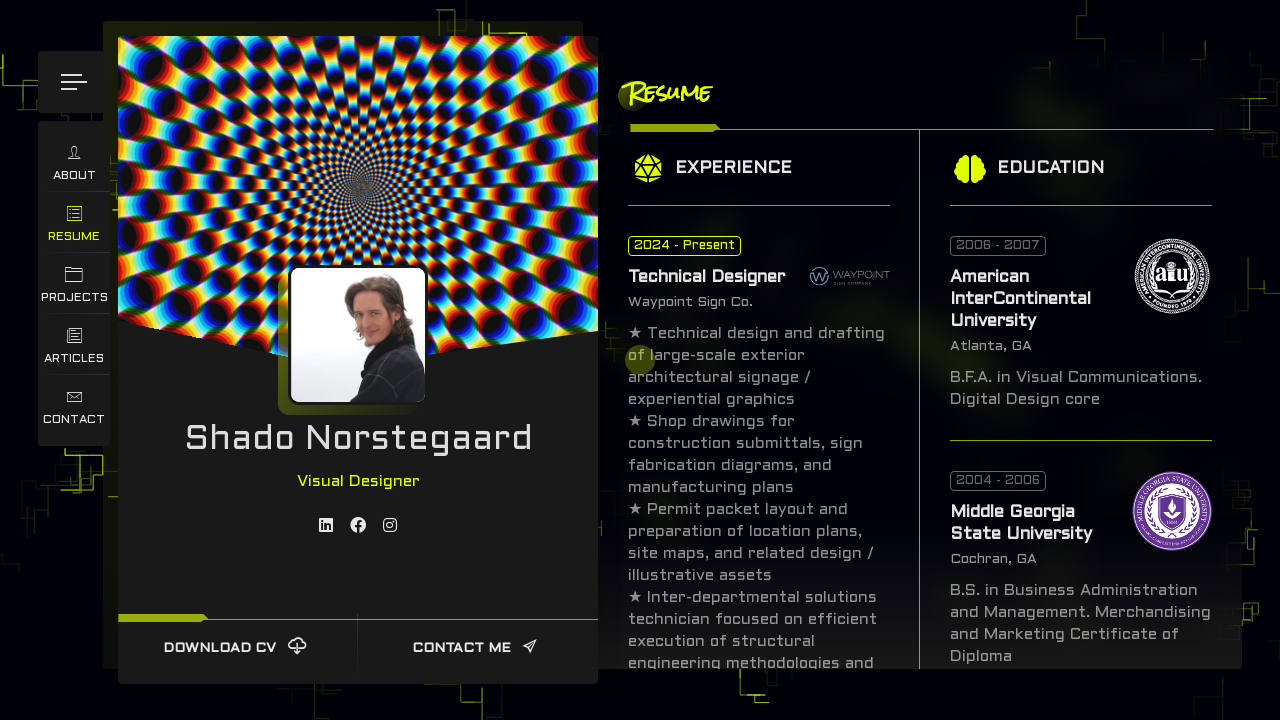

--- FILE ---
content_type: text/html; charset=UTF-8
request_url: https://sha.do/resume/
body_size: 19509
content:
<!doctype html>
<html lang="en-US">
<head>
	<meta charset="UTF-8">
	<meta http-equiv="X-UA-Compatible" content="IE=edge">

	<!-- Mobile Specific Metas -->
	<meta name="viewport" content="width=device-width, initial-scale=1, maximum-scale=5" />

	<link rel="profile" href="https://gmpg.org/xfn/11">

	<title>Resume &#8211; SHADO</title>
<meta name='robots' content='max-image-preview:large' />
<link rel='dns-prefetch' href='//fonts.googleapis.com' />
<link rel="alternate" type="application/rss+xml" title="SHADO &raquo; Feed" href="https://sha.do/feed/" />
<link rel="alternate" type="application/rss+xml" title="SHADO &raquo; Comments Feed" href="https://sha.do/comments/feed/" />
<link rel="alternate" title="oEmbed (JSON)" type="application/json+oembed" href="https://sha.do/wp-json/oembed/1.0/embed?url=https%3A%2F%2Fsha.do%2Fresume%2F" />
<link rel="alternate" title="oEmbed (XML)" type="text/xml+oembed" href="https://sha.do/wp-json/oembed/1.0/embed?url=https%3A%2F%2Fsha.do%2Fresume%2F&#038;format=xml" />
<style id='wp-img-auto-sizes-contain-inline-css' type='text/css'>
img:is([sizes=auto i],[sizes^="auto," i]){contain-intrinsic-size:3000px 1500px}
/*# sourceURL=wp-img-auto-sizes-contain-inline-css */
</style>
<link rel='stylesheet' id='ryancv-plugin-frontend-widget-style-css' href='https://sha.do/wp-content/plugins/ryancv-plugin/elementor/assets/css/style.css?ver=1' type='text/css' media='all' />
<style id='wp-emoji-styles-inline-css' type='text/css'>

	img.wp-smiley, img.emoji {
		display: inline !important;
		border: none !important;
		box-shadow: none !important;
		height: 1em !important;
		width: 1em !important;
		margin: 0 0.07em !important;
		vertical-align: -0.1em !important;
		background: none !important;
		padding: 0 !important;
	}
/*# sourceURL=wp-emoji-styles-inline-css */
</style>
<style id='classic-theme-styles-inline-css' type='text/css'>
/*! This file is auto-generated */
.wp-block-button__link{color:#fff;background-color:#32373c;border-radius:9999px;box-shadow:none;text-decoration:none;padding:calc(.667em + 2px) calc(1.333em + 2px);font-size:1.125em}.wp-block-file__button{background:#32373c;color:#fff;text-decoration:none}
/*# sourceURL=/wp-includes/css/classic-themes.min.css */
</style>
<link rel='stylesheet' id='contact-form-7-css' href='https://sha.do/wp-content/plugins/contact-form-7/includes/css/styles.css?ver=5.8.6' type='text/css' media='all' />
<link rel='stylesheet' id='ryancv-fonts-css' href='//fonts.googleapis.com/css?family=Poppins%3A100%2C100i%2C200%2C200i%2C300%2C300i%2C400%2C400i%2C500%2C500i%2C600%2C600i%2C700%2C700i%2C800%2C800i%2C900%2C900i&#038;subset=latin%2Clatin-ext' type='text/css' media='all' />
<link rel='stylesheet' id='ryancv_heading_font-css' href='https://fonts.googleapis.com/css?family=Rock+Salt%3Aregular&#038;subset=latin&#038;display=swap' type='text/css' media='all' />
<link rel='stylesheet' id='ryancv_paragraph_font-css' href='https://fonts.googleapis.com/css?family=Aldrich%3Aregular&#038;subset=latin&#038;display=swap' type='text/css' media='all' />
<link rel='stylesheet' id='ryancv-style-css' href='https://sha.do/wp-content/themes/ryancv/style.css' type='text/css' media='all' />
<link rel='stylesheet' id='ionicons-css' href='https://sha.do/wp-content/themes/ryancv/assets/css/ionicons.css' type='text/css' media='all' />
<link rel='stylesheet' id='magnific-popup-css' href='https://sha.do/wp-content/themes/ryancv/assets/css/magnific-popup.css' type='text/css' media='all' />
<link rel='stylesheet' id='animate-css' href='https://sha.do/wp-content/themes/ryancv/assets/css/animate.css' type='text/css' media='all' />
<link rel='stylesheet' id='swiper-css' href='https://sha.do/wp-content/plugins/elementor/assets/lib/swiper/css/swiper.min.css?ver=5.3.6' type='text/css' media='all' />
<link rel='stylesheet' id='calendar-css' href='https://sha.do/wp-content/themes/ryancv/assets/css/calendar.css' type='text/css' media='all' />
<link rel='stylesheet' id='fontawesome-css' href='https://sha.do/wp-content/themes/ryancv/assets/css/fontawesome-5.css' type='text/css' media='all' />
<link rel='stylesheet' id='ryancv-classic-css' href='https://sha.do/wp-content/themes/ryancv/assets/css/classic.css?ver=1.0' type='text/css' media='all' />
<link rel='stylesheet' id='ryancv-dark-css' href='https://sha.do/wp-content/themes/ryancv/assets/css/dark.css?ver=1.0' type='text/css' media='all' />
<link rel='stylesheet' id='elementor-lazyload-css' href='https://sha.do/wp-content/plugins/elementor/assets/css/modules/lazyload/frontend.min.css?ver=3.18.3' type='text/css' media='all' />
<link rel='stylesheet' id='elementor-icons-css' href='https://sha.do/wp-content/plugins/elementor/assets/lib/eicons/css/elementor-icons.min.css?ver=5.25.0' type='text/css' media='all' />
<link rel='stylesheet' id='elementor-frontend-css' href='https://sha.do/wp-content/plugins/elementor/assets/css/frontend-lite.min.css?ver=3.18.3' type='text/css' media='all' />
<link rel='stylesheet' id='elementor-post-6-css' href='https://sha.do/wp-content/uploads/elementor/css/post-6.css?ver=1706305949' type='text/css' media='all' />
<link rel='stylesheet' id='elementor-post-42-css' href='https://sha.do/wp-content/uploads/elementor/css/post-42.css?ver=1718415120' type='text/css' media='all' />
<link rel='stylesheet' id='google-fonts-1-css' href='https://fonts.googleapis.com/css?family=Roboto%3A100%2C100italic%2C200%2C200italic%2C300%2C300italic%2C400%2C400italic%2C500%2C500italic%2C600%2C600italic%2C700%2C700italic%2C800%2C800italic%2C900%2C900italic%7CRoboto+Slab%3A100%2C100italic%2C200%2C200italic%2C300%2C300italic%2C400%2C400italic%2C500%2C500italic%2C600%2C600italic%2C700%2C700italic%2C800%2C800italic%2C900%2C900italic&#038;display=auto' type='text/css' media='all' />
<link rel='stylesheet' id='elementor-icons-shared-0-css' href='https://sha.do/wp-content/plugins/elementor/assets/lib/font-awesome/css/fontawesome.min.css?ver=5.15.3' type='text/css' media='all' />
<link rel='stylesheet' id='elementor-icons-fa-solid-css' href='https://sha.do/wp-content/plugins/elementor/assets/lib/font-awesome/css/solid.min.css?ver=5.15.3' type='text/css' media='all' />
<link rel="preconnect" href="https://fonts.gstatic.com/" crossorigin><script type="text/javascript" src="https://sha.do/wp-includes/js/jquery/jquery.min.js?ver=3.7.1" id="jquery-core-js"></script>
<script type="text/javascript" src="https://sha.do/wp-includes/js/jquery/jquery-migrate.min.js?ver=3.4.1" id="jquery-migrate-js"></script>
<link rel="https://api.w.org/" href="https://sha.do/wp-json/" /><link rel="alternate" title="JSON" type="application/json" href="https://sha.do/wp-json/wp/v2/pages/42" /><link rel="EditURI" type="application/rsd+xml" title="RSD" href="https://sha.do/xmlrpc.php?rsd" />
<link rel="canonical" href="https://sha.do/resume/" />
<link rel='shortlink' href='https://sha.do/?p=42' />

<style>

		/*
		Preloader Color
	*/
	.preloader {
		background: #0b1115;
	}
	.preload-svg path {
		fill: #0b1115;
	}
	
	
	
	
	
		
	
		/*
		Primary Color
	*/

	.preloader .spinner .double-bounce1,
	.preloader .spinner .double-bounce2,
	.lnk:hover .arrow:before,
	.button:hover .arrow:before,
	.lnk:hover .arrow:after,
	.button:hover .arrow:after,
	.resume-items .resume-item.active .date:before,
	.skills-list ul li .progress .percentage,
	.single-post-text ul > li:before,
	.comment-text ul > li:before,
	.content-sidebar .main-menu ul li.page_item_has_children.current_page_item > a:before,
	.content-sidebar .main-menu ul li.page_item_has_children.current_page_item > a:after,
	.content-sidebar .main-menu ul li.page_item_has_children:hover > a:before,
	.content-sidebar .main-menu ul li.page_item_has_children:hover > a:after,
	.content-sidebar .main-menu ul li.page_item_has_children.current_page_parent > a:before,
	.content-sidebar .main-menu ul li.page_item_has_children.current_page_parent > a:after,
	.content-sidebar .main-menu ul li.page_item_has_children.current_page_ancestor > a:before,
	.content-sidebar .main-menu ul li.page_item_has_children.current_page_ancestor > a:after,
	.content-sidebar .close:hover:before, .content-sidebar .close:hover:after,
	.header .menu-btn:hover span, .header .menu-btn:hover span:before,
	.header .menu-btn:hover span:after,
	.info-list ul li strong,
	.profile .main-menu ul li.page_item_has_children.current_page_item > a:before,
	.profile .main-menu ul li.page_item_has_children.current_page_item > a:after,
	.profile .main-menu ul li.page_item_has_children:hover > a:before,
	.profile .main-menu ul li.page_item_has_children:hover > a:after,
	.profile .main-menu ul li.page_item_has_children.current_page_parent > a:before,
	.profile .main-menu ul li.page_item_has_children.current_page_parent > a:after,
	.profile .main-menu ul li.page_item_has_children.current_page_ancestor > a:before,
	.profile .main-menu ul li.page_item_has_children.current_page_ancestor > a:after,
	.service-items .service-item .icon,
	.revs-carousel .owl-dot.active,
	.custom-content-reveal span.custom-content-close,
	.fc-calendar .fc-row > div.fc-today,
	.fc-calendar .fc-content:hover span.fc-date,
	.fc-calendar .fc-row > div.fc-today span.fc-date,
	.skills-list.dotted ul li .progress .percentage .da span,
	.preloader .spinner.default-circle:before,
	.preloader .spinner.default-circle:after,
	.preloader .spinner.clock:before,
	.preloader .spinner.box-rotation:after,
	.header .cart-btn .cart-icon .cart-count,
	.woocommerce span.onsale,
	.woocommerce #respond input#submit.alt,
	.woocommerce a.button.alt,
	.woocommerce button.button.alt,
	.woocommerce input.button.alt,
	.woocommerce #respond input#submit.alt:hover,
	.woocommerce a.button.alt:hover,
	.woocommerce button.button.alt:hover,
	.woocommerce input.button.alt:hover,
	.woocommerce ul.products li.product .button.add_to_cart_button.added,
	.popup-box .preloader .spinner.default-circle:before,
	.popup-box .preloader .spinner.default-circle:after,
	.popup-box .preloader-popup .spinner.default-circle:before,
	.popup-box .preloader-popup .spinner.default-circle:after,
	.single-post-text ul > li:before,
	.comment-text ul > li:before,
	.blog-content ul > li:before,
	.revs-carousel .swiper-pagination-bullet.swiper-pagination-bullet-active,
	.woocommerce #respond input#submit,
	.woocommerce a.button,
	.woocommerce button.button,
	.woocommerce input.button
	.woocommerce-mini-cart__buttons #respond input#submit,
	.woocommerce-mini-cart__buttons a.button,
	.woocommerce-mini-cart__buttons button.button,
	.woocommerce-mini-cart__buttons input.button,
	.woocommerce .woocommerce-ordering select,
	.woocommerce div.product .woocommerce-tabs ul.tabs li.active,
	.woocommerce a.remove:hover,
	.solid-icons-style .service-items .service-item .icon,
	.solid-icons-style .pricing-items .pricing-item .icon,
	.solid-icons-style .fuct-items .fuct-item .icon,
	.solid-icons-style .resume-title .icon,
	.solid-icons-style .skill-title .icon,
	.card-started .profile .lnk.solid-style .ion,
	.header .top-menu.menu-minimal ul li a .name,
	.resume-items.line-timeline .resume-item.active:before,
	.theme-style-dark .resume-items.line-timeline .resume-item.active:before,
	.works.works-style-3 .box-item:hover .desc .category,
	.blog.blog-style-3 .box-item:hover .desc .date,
	.works.works-style-3 .filter-menu .f_btn.active,
	.blog.blog-style-3 .filter-menu .f_btn.active,
	.ar-h-title .bord,
	.ar-resume-carousel .swiper-pagination-bullet-active,
	.ar-testimonial-carousel .swiper-pagination-bullet-active,
	.ar-resume-item .date:before,
	.ar-pricing-item .name {
		background-color: #e1ff00;
	}

	.lnk:hover,
	.button:hover,
	.lnk:hover .ion,
	.button:hover .ion,
	a,
	a:hover,
	input:focus,
	textarea:focus,
	.header .top-menu ul li:hover a,
	.header .top-menu ul li.active a,
	.header .top-menu ul li.current-menu-item a,
	.header .top-menu ul li:hover a .icon,
	.header .top-menu ul li.active a .icon,
	.header .top-menu ul li:hover a .link,
	.header .top-menu ul li.active a .link,
	.header .top-menu ul li.current-menu-item a .icon,
	.header .top-menu ul li.current-menu-item a .link,
	.header .profile .subtitle,
	.card-started .profile .subtitle,
	.card-started .profile .social a:hover .ion,
	.card-started .profile .social a:hover .fab,
	.card-started .profile .social a:hover .fas,
	.pricing-items .pricing-item .icon,
	.fuct-items .fuct-item .icon,
	.resume-title .icon,
	.skill-title .icon,
	.resume-items .resume-item.active .date,
	.content.works .filter-menu .f_btn.active,
	.box-item:hover .desc .name,
	.single-post-text p a,
	.comment-text p a,
	.post-text-bottom span.cat-links a,
	.post-text-bottom .tags-links a,
	.post-text-bottom .tags-links span,
	.page-numbers.current,
	.page-links a,
	.post-comments .post-comment .desc .name,
	.post-comments .post-comment .desc span.comment-reply a:hover,
	.content-sidebar .main-menu ul li.current_page_item > a,
	.content-sidebar .main-menu ul li:hover > a,
	.content-sidebar .main-menu ul li.current_page_parent > a,
	.content-sidebar .main-menu ul li.current_page_ancestor > a,
	.content-sidebar .widget ul li a:hover,
	.content-sidebar .tagcloud a,
	.card-started .profile .subtitle,
	.card-started .profile .typed-cursor,
	.content .title .first-word,
	.content .title::first-letter,
	.content .title .first-letter::first-letter,
	.content-sidebar h2.widget-title .first-word,
	.content-sidebar h2.widget-title::first-letter,
	.content-sidebar h2.widget-title .first-letter::first-letter,
	.box-item .date,
	.profile .main-menu ul li.current-menu-item a,
	.profile .main-menu ul li.current_page_item > a,
	.profile .main-menu ul li:hover > a,
	.profile .main-menu ul li.current_page_parent > a,
	.profile .main-menu ul li.current_page_ancestor > a,
	.custom-header nav span:before,
	.fc-calendar .fc-row > div.fc-content:hover:after,
	.skills-list.list ul li .name:before,
	.preloader .spinner.recursive-circle,
	.woocommerce nav.woocommerce-pagination ul li a:focus,
	.woocommerce nav.woocommerce-pagination ul li a:hover,
	.woocommerce nav.woocommerce-pagination ul li span.current,
	.woocommerce .star-rating,
	strong.woocommerce-review__author,
	.woocommerce-message::before,
	.single-post-text p a,
	.comment-text p a,
	.blog-content p a,
	.minimal-icons-style .service-items .service-item .icon,
	.minimal-icons-style .pricing-items .pricing-item .icon,
	.minimal-icons-style .fuct-items .fuct-item .icon,
	.minimal-icons-style .resume-title .icon,
	.minimal-icons-style .skill-title .icon,
	.border-icons-style .service-items .service-item .icon,
	.border-icons-style .pricing-items .pricing-item .icon,
	.border-icons-style .fuct-items .fuct-item .icon,
	.border-icons-style .resume-title .icon,
	.border-icons-style .skill-title .icon,
	.lnk:hover .ion,
	.button:hover .ion,
	.lnk:hover .fa,
	.button:hover .fa,
	.revs-two-item .star-rating i,
	.ar-words-wrapper .ar-word,
	.ar-resume-item .date,
	.ar-pricing-item .amount,
	.ar-pricing-item ul li:before,
	.ar-testimonial-item .star-rating,
	.ar-testimonial-item .name {
		color: #e1ff00;
	}
	.pricing-items .pricing-item .icon svg,
	.fuct-items .fuct-item .icon svg,
	.resume-title .icon svg,
	.skill-title .icon svg,
	.minimal-icons-style .service-items .service-item .icon svg,
	.minimal-icons-style .pricing-items .pricing-item .icon svg,
	.minimal-icons-style .fuct-items .fuct-item .icon svg,
	.minimal-icons-style .resume-title .icon svg,
	.minimal-icons-style .skill-title .icon svg,
	.border-icons-style .service-items .service-item .icon svg,
	.border-icons-style .pricing-items .pricing-item .icon svg,
	.border-icons-style .fuct-items .fuct-item .icon svg,
	.border-icons-style .resume-title .icon svg,
	.border-icons-style .skill-title .icon svg,
	.ar-info-two .ar-icon svg {
		fill: #e1ff00;
	}

	.content .title .first-word,
	.content .title::first-letter,
	.content .title .first-letter::first-letter,
	.content-sidebar h2.widget-title .first-word,
	.content-sidebar h2.widget-title::first-letter,
	.content-sidebar h2.widget-title .first-letter::first-letter,
	.content .post-comments .title_inner::first-letter, 
	.content .post-comments .title .first-letter::first-letter {
		color: #e1ff00!important;
	}

	.theme-style-blured.theme-style-cyber .content .title::after, 
	.theme-style-blured.theme-style-cyber .border-line-v:before, 
	.theme-style-blured.theme-style-cyber .border-line-v:after, 
	.theme-style-blured.theme-style-cyber .border-line-h:after, 
	.theme-style-blured.theme-style-cyber .lnks:before {
		background: #e1ff00!important;
	}

	.textured-icons-style .service-items .service-item .icon,
	.textured-icons-style .pricing-items .pricing-item .icon,
	.textured-icons-style .fuct-items .fuct-item .icon,
	.textured-icons-style .resume-title .icon,
	.textured-icons-style .skill-title .icon {
		color: #e1ff00;
	}

	.textured-icons-style .service-items .service-item .icon svg,
	.textured-icons-style .pricing-items .pricing-item .icon svg,
	.textured-icons-style .fuct-items .fuct-item .icon svg,
	.textured-icons-style .resume-title .icon svg,
	.textured-icons-style .skill-title .icon svg {
		fill: #e1ff00;
	}

	.card-started .profile .image:before,
	.content .title:before,
	.box-item .image .info:before,
	.content-sidebar h2.widget-title:before {
		background: -moz-linear-gradient(-45deg, rgba(225, 255, 0, 0.15) 0%, rgba(225, 255, 0, 0.01) 100%);
		background: -webkit-linear-gradient(-45deg, rgba(225, 255, 0, 0.15) 0%, rgba(225, 255, 0, 0.01) 100%);
		background: linear-gradient(135deg, rgba(225, 255, 0, 0.15) 0%, rgba(225, 255, 0, 0.01) 100%);
	}

	.card-started:after {
		background: -moz-linear-gradient(-45deg, rgba(225, 255, 0, 0.4) 0%, rgba(225, 255, 0, 0.01) 100%);
		background: -webkit-linear-gradient(-45deg, rgba(225, 255, 0, 0.4) 0%, rgba(225, 255, 0, 0.01) 100%);
		background: linear-gradient(135deg, rgba(225, 255, 0, 0.4) 0%, rgba(225, 255, 0, 0.01) 100%);
	}

	.box-item .image .info:before {
		background: -moz-linear-gradient(-45deg, rgba(225, 255, 0, 0.5) 0%, rgba(225, 255, 0, 0.01) 100%);
		background: -webkit-linear-gradient(-45deg, rgba(225, 255, 0, 0.5) 0%, rgba(225, 255, 0, 0.01) 100%);
		background: linear-gradient(135deg, rgba(225, 255, 0, 0.5) 0%, rgba(225, 255, 0, 0.01) 100%);
	}

	.card-started .profile .slide {
		background-color: rgba(225, 255, 0, 0.1);
	}

	.pricing-items .pricing-item .feature-list ul li strong {
		background: rgba(225, 255, 0, 0.15);
	}

	.cursor {
		background-color: rgba(225, 255, 0, 0.25);
	}
	.cursor.cursor-zoom {
		border-color: rgba(225, 255, 0, 1);
	}

	@media (min-width: 1120px) {
		.container.layout-futurism-style .header::before {
			border-color: #e1ff00;
		}
	}

	input:focus,
	textarea:focus,
	.revs-carousel .owl-dots .owl-dot,
	.custom-header,
	.post-text-bottom .tags-links a,
	.post-text-bottom .tags-links span,
	.content-sidebar .tagcloud a,
	.resume-items .resume-item.active .date,
	.box-item .date,
	.content.skills .skills-list.circles .progress .bar,
	.content.skills .skills-list.circles .progress .fill,
	.preloader .spinner.clock,
	.preloader .spinner.box-rotation,
	.skills-list.circles .progress .bar, .skills-list.circles .progress.p51 .fill, .skills-list.circles .progress.p52 .fill, .skills-list.circles .progress.p53 .fill, .skills-list.circles .progress.p54 .fill, .skills-list.circles .progress.p55 .fill, .skills-list.circles .progress.p56 .fill, .skills-list.circles .progress.p57 .fill, .skills-list.circles .progress.p58 .fill, .skills-list.circles .progress.p59 .fill, .skills-list.circles .progress.p60 .fill, .skills-list.circles .progress.p61 .fill, .skills-list.circles .progress.p62 .fill, .skills-list.circles .progress.p63 .fill, .skills-list.circles .progress.p64 .fill, .skills-list.circles .progress.p65 .fill, .skills-list.circles .progress.p66 .fill, .skills-list.circles .progress.p67 .fill, .skills-list.circles .progress.p68 .fill, .skills-list.circles .progress.p69 .fill, .skills-list.circles .progress.p70 .fill, .skills-list.circles .progress.p71 .fill, .skills-list.circles .progress.p72 .fill, .skills-list.circles .progress.p73 .fill, .skills-list.circles .progress.p74 .fill, .skills-list.circles .progress.p75 .fill, .skills-list.circles .progress.p76 .fill, .skills-list.circles .progress.p77 .fill, .skills-list.circles .progress.p78 .fill, .skills-list.circles .progress.p79 .fill, .skills-list.circles .progress.p80 .fill, .skills-list.circles .progress.p81 .fill, .skills-list.circles .progress.p82 .fill, .skills-list.circles .progress.p83 .fill, .skills-list.circles .progress.p84 .fill, .skills-list.circles .progress.p85 .fill, .skills-list.circles .progress.p86 .fill, .skills-list.circles .progress.p87 .fill, .skills-list.circles .progress.p88 .fill, .skills-list.circles .progress.p89 .fill, .skills-list.circles .progress.p90 .fill, .skills-list.circles .progress.p91 .fill, .skills-list.circles .progress.p92 .fill, .skills-list.circles .progress.p93 .fill, .skills-list.circles .progress.p94 .fill, .skills-list.circles .progress.p95 .fill, .skills-list.circles .progress.p96 .fill, .skills-list.circles .progress.p97 .fill, .skills-list.circles .progress.p98 .fill, .skills-list.circles .progress.p99 .fill, .skills-list.circles .progress.p100 .fill, .revs-carousel .swiper-pagination-bullet,
	.border-icons-style .service-items .service-item .icon,
	.border-icons-style .pricing-items .pricing-item .icon,
	.border-icons-style .fuct-items .fuct-item .icon,
	.border-icons-style .resume-title .icon,
	.border-icons-style .skill-title .icon {
		border-color: #e1ff00;
	}

	.preloader .spinner.recursive-circle,
	.preloader .spinner.recursive-circle:after {
		border-color: #e1ff00;
		border-top-color: transparent;
	}

	blockquote {
		border-left-color: #e1ff00;
	}

	.preloader .spinner.simple-circle {
		border-right-color: #e1ff00;
	}

	.preloader .spinner.quantum-spinner,
	.preloader .spinner.quantum-spinner:before,
	.preloader .spinner.quantum-spinner:after {
		border-top-color: #e1ff00;
	}

	.mode-switch-btn .mode-swich-label:hover svg path,
	.mode-switch-btn .tgl:checked+.mode-swich-label:hover svg path,
	.card-started .profile .social a:hover .ion path,
	.card-started .profile .social a:hover .fab path,
	.card-started .profile .social a:hover .fas path {
		fill: #e1ff00;
	}

	.rprof-before path,
	.rprof-after path {
		fill: #e1ff00;
	}
	
	
	/*
		Profile Color Dark
	*/
	.body-style-dark .card-started .profile .title {
		color: rgba(255, 255, 255, 0.85);
	}
	
		/*
		Heading Color
	*/

	.content .title,
	.service-items .service-item .name,
	.ar-h-title,
	.ar-title {
		color: #e1ff00;
	}
		
	/*
		Heading Color Dark
	*/
	.body-style-dark .content .title,
	.body-style-dark .service-items .service-item .name,
	.body-style-dark .ar-h-title,
	.body-style-dark .ar-title {
		color: rgba(255, 255, 255, 0.85);
	}
		.body-style-dark .content .title,
	.body-style-dark .service-items .service-item .name,
	.body-style-dark .ar-h-title,
	.body-style-dark .ar-title {
		color: #e5ff00;
	}
	
		/*
		Text Color
	*/

	body {
		color: #d8ff00;
	}
		
	/*
		Text Color Dark
	*/
	body.body-style-dark {
		color: rgba(255, 255, 255, 0.55);
	}
	
		
	/*
		Heading Color Letter Dark
	*/
	body.body-style-dark .content .title .first-word,
	body.body-style-dark .content .title::first-letter,
	body.body-style-dark .content .title .first-letter::first-letter,
	body.body-style-dark .content-sidebar h2.widget-title .first-word,
	body.body-style-dark .content-sidebar h2.widget-title::first-letter,
	body.body-style-dark .content-sidebar h2.widget-title .first-letter::first-letter,
	body.body-style-dark .content .post-comments .title_inner::first-letter, 
	body.body-style-dark .content .post-comments .title .first-letter::first-letter {
		color: #e1ff00 !important;
	}
	
		/*
		Text Font Family
	*/

	body {
		font-family: 'Aldrich';
	}
	
	
	
		/*
		Text Font Line-Height
	*/

	p, .card-inner {
		line-height: 1.4;
	}
	
		/*
		Heading Font Family
	*/

	.content .title, h1, h2, h3, h4, h5, h6, .ar-h-title, .ar-title {
		font-family: 'Rock Salt';
	}
	
	
	
	
	
	
	
	
	
	
	
	
	
	
	
	
	
	
		/*
		Classic Version Style
	*/

	.service-items .service-item .icon {
		background: -moz-linear-gradient(-45deg, rgba(225, 255, 0, 0.15) 0%, rgba(225, 255, 0, 0.01) 100%);
		background: -webkit-linear-gradient(-45deg, rgba(225, 255, 0, 0.15) 0%, rgba(225, 255, 0, 0.01) 100%);
		background: linear-gradient(135deg, rgba(225, 255, 0, 0.15) 0%, rgba(225, 255, 0, 0.01) 100%);
	}
	.service-items .service-item .icon {
		color: #e1ff00;
	}
	.service-items .service-item .icon svg {
		fill: #e1ff00;
	}
	
		/*
		Classic Version Style
	*/
	.card-started:after,
	.card-started .profile .image:before,
	.content .title:before,
	.box-item .image .info:before,
	.content-sidebar h2.widget-title:before {
		background: -moz-linear-gradient(-45deg, rgba(225, 255, 0, 0.4) 0%, rgba(225, 255, 0, 0.01) 100%);
		background: -webkit-linear-gradient(-45deg, rgba(225, 255, 0, 0.4) 0%, rgba(225, 255, 0, 0.01) 100%);
		background: linear-gradient(135deg, rgba(225, 255, 0, 0.4) 0%, rgba(225, 255, 0, 0.01) 100%);
	}
		
	/*
		vCard Style
	*/
		body .header .menu-btn,
	body .card-started .profile,
	body .card-started .profile .slide:before,
	body .card-started .profile .slide:after,
	body .card-inner,
	body .card-inner:before,
	body .card-inner:after,
	body .skills-list.circles .progress:after,
	body .mfp-wrap.popup-box-inline,
	body .info-list ul li strong:after,
	body .content-sidebar,
	body .profile .main-menu-fixed:before,
	body .header .cart-btn,
	body .header .cart-btn .cart-widget,
	body .header .top-menu,
	body .header .mode-switch-btn,
	body .content-sidebar .close,
	body .custom-footer,
	body .menu-centered.header,
	body .layout-futurism-style .menu-centered.header:after,
	body .theme-style-blured .menu-centered.header:after {
		background: #FFFFFF;
	}
	body .header .cart-btn .cart-widget:before {
		border-right-color: #FFFFFF;
	}
	body .card-started .profile .image img {
		border-color: #FFFFFF;
	}
	body .theme-style-blured .card-inner {
		background: -webkit-linear-gradient(top, rgba(255, 255, 255, 0) 75%, rgba(255, 255, 255, 1) 100%) !important;
		background: linear-gradient(to bottom, rgba(255, 255, 255, 0) 75%, rgba(255, 255, 255, 1) 100%) !important;
	}
	body.body-style-gradient .theme-style-blured .menu-centered.header:after {
		background: -webkit-linear-gradient(top, rgba(255, 255, 255, 0.7) 75%, rgba(255, 255, 255, 1) 100%) !important;
		background: linear-gradient(to bottom, rgba(255, 255, 255, 0.7) 75%, rgba(255, 255, 255, 1) 100%) !important;
	}
	body .textured-icons-style .service-items .service-item .icon,
	body .textured-icons-style .pricing-items .pricing-item .icon,
	body .textured-icons-style .fuct-items .fuct-item .icon,
	body .textured-icons-style .resume-title .icon,
	body .textured-icons-style .skill-title .icon {
		background-color: #FFFFFF !important;
	}
	body .rprof-after path:nth-child(3) {
		fill: #FFFFFF;
	}
	@media (max-width: 680px) {
		body .header {
			background-color: #FFFFFF;
		}
	}
	@media (max-width: 680px) {
		body .header .top-menu ul.menu {
			background-color: #FFFFFF;
		}
		body .theme-style-textured .header .top-menu ul.menu {
			background-color: transparent;
		}
	}
		
	body.body-style-dark .header .menu-btn,
	body.body-style-dark .card-started .profile,
	body.body-style-dark .card-started .profile .slide:before,
	body.body-style-dark .card-started .profile .slide:after,
	body.body-style-dark .card-inner,
	body.body-style-dark .card-inner:before,
	body.body-style-dark .card-inner:after,
	body.body-style-dark .skills-list.circles .progress:after,
	body.body-style-dark .mfp-wrap.popup-box-inline,
	body.body-style-dark .info-list ul li strong:after,
	body.body-style-dark .content-sidebar,
	body.body-style-dark .profile .main-menu-fixed:before,
	body.body-style-dark .header .cart-btn,
	body.body-style-dark .header .cart-btn .cart-widget,
	body.body-style-dark .header .top-menu,
	body.body-style-dark .header .mode-switch-btn,
	body.body-style-dark .content-sidebar .close,
	body.body-style-dark .custom-footer,
	body.body-style-dark .menu-centered.header,
	body.body-style-dark .layout-futurism-style .menu-centered.header:after,
	body.body-style-dark .theme-style-blured .menu-centered.header:after {
		background: #31313a;
	}
	body.body-style-dark .header .cart-btn .cart-widget:before {
		border-right-color: #31313a;
	}
	body.body-style-dark .card-started .profile .image img {
		border-color: #31313a;
	}
	body.body-style-dark .theme-style-blured .card-inner {
		background: -webkit-linear-gradient(top, rgba(49,49,58,0) 75%, rgba(49,49,58,1) 100%) !important;
		background: linear-gradient(to bottom, rgba(49,49,58,0) 75%, rgba(49,49,58,1) 100%) !important;
	}
	body.body-style-dark.body-style-gradient .theme-style-blured .menu-centered.header:after {
		background: -webkit-linear-gradient(top, rgba(49,49,58,0.5) 75%, rgba(49,49,58,1) 100%) !important;
		background: linear-gradient(to bottom, rgba(49,49,58,0.5) 75%, rgba(49,49,58,1) 100%) !important;
	}
	body.body-style-dark .textured-icons-style .service-items .service-item .icon,
	body.body-style-dark .textured-icons-style .pricing-items .pricing-item .icon,
	body.body-style-dark .textured-icons-style .fuct-items .fuct-item .icon,
	body.body-style-dark .textured-icons-style .resume-title .icon,
	body.body-style-dark .textured-icons-style .skill-title .icon {
		background-color: #31313a !important;
	}
	body.body-style-dark .rprof-after path:nth-child(3) {
		fill: #31313a;
	}
	@media (max-width: 680px) {
		body.body-style-dark .header {
			background-color: #31313a;
		}
	}
	@media (max-width: 680px) {
		body.body-style-dark .header .top-menu ul.menu {
			background-color: #31313a;
		}
		body.body-style-dark .theme-style-textured .header .top-menu ul.menu {
			background-color: transparent;
		}
	}
		body.body-style-dark .header .menu-btn,
	body.body-style-dark .card-started .profile,
	body.body-style-dark .card-started .profile .slide:before,
	body.body-style-dark .card-started .profile .slide:after,
	body.body-style-dark .card-inner,
	body.body-style-dark .card-inner:before,
	body.body-style-dark .card-inner:after,
	body.body-style-dark .skills-list.circles .progress:after,
	body.body-style-dark .mfp-wrap.popup-box-inline,
	body.body-style-dark .info-list ul li strong:after,
	body.body-style-dark .content-sidebar,
	body.body-style-dark .profile .main-menu-fixed:before,
	body.body-style-dark .header .cart-btn,
	body.body-style-dark .header .cart-btn .cart-widget,
	body.body-style-dark .header .top-menu,
	body.body-style-dark .header .mode-switch-btn,
	body.body-style-dark .content-sidebar .close,
	body.body-style-dark .custom-footer,
	body.body-style-dark .menu-centered.header,
	body.body-style-dark .layout-futurism-style .menu-centered.header:after,
	body.body-style-dark .theme-style-blured .menu-centered.header:after {
		background: #191919;
	}
	body.body-style-dark .header .cart-btn .cart-widget:before {
		border-right-color: #191919;
	}
	body.body-style-dark .card-started .profile .image img {
		border-color: #191919;
	}
	body.body-style-dark .theme-style-blured .card-inner {
		background: -webkit-linear-gradient(top, rgba(25, 25, 25, 0) 75%, rgba(25, 25, 25, 1) 100%) !important;
		background: linear-gradient(to bottom, rgba(25, 25, 25, 0) 75%, rgba(25, 25, 25, 1) 100%) !important;
	}
	body.body-style-dark.body-style-gradient .theme-style-blured .menu-centered.header:after {
		background: -webkit-linear-gradient(top, rgba(25, 25, 25, 0.5) 75%, rgba(25, 25, 25, 1) 100%) !important;
		background: linear-gradient(to bottom, rgba(25, 25, 25, 0.5) 75%, rgba(25, 25, 25, 1) 100%) !important;
	}
	body.body-style-dark .textured-icons-style .service-items .service-item .icon,
	body.body-style-dark .textured-icons-style .pricing-items .pricing-item .icon,
	body.body-style-dark .textured-icons-style .fuct-items .fuct-item .icon,
	body.body-style-dark .textured-icons-style .resume-title .icon,
	body.body-style-dark .textured-icons-style .skill-title .icon {
		background-color: #191919 !important;
	}
	body.body-style-dark .rprof-after path:nth-child(3) {
		fill: #191919;
	}
	@media (max-width: 680px) {
		body.body-style-dark .header {
			background-color: #191919;
		}
	}
	@media (max-width: 680px) {
		body.body-style-dark .header .top-menu ul.menu {
			background-color: #191919;
		}
		body.body-style-dark .theme-style-textured .header .top-menu ul.menu {
			background-color: transparent;
		}
	}
	
	
		/*
		profile_photo_radius
	*/

	.card-started .profile .image img,
	.card-started .profile .image:before {
		-webkit-border-radius: 8%;
		border-radius: 8%;
	}
	
	
	
	
	
</style>

<meta name="generator" content="Elementor 3.18.3; features: e_dom_optimization, e_optimized_assets_loading, e_optimized_css_loading, additional_custom_breakpoints, block_editor_assets_optimize, e_image_loading_optimization; settings: css_print_method-external, google_font-enabled, font_display-auto">
<link rel="icon" href="https://sha.do/wp-content/uploads/2023/06/cropped-shado-logo-32x32.png" sizes="32x32" />
<link rel="icon" href="https://sha.do/wp-content/uploads/2023/06/cropped-shado-logo-192x192.png" sizes="192x192" />
<link rel="apple-touch-icon" href="https://sha.do/wp-content/uploads/2023/06/cropped-shado-logo-180x180.png" />
<meta name="msapplication-TileImage" content="https://sha.do/wp-content/uploads/2023/06/cropped-shado-logo-270x270.png" />
<style id='wp-block-archives-inline-css' type='text/css'>
.wp-block-archives{box-sizing:border-box}.wp-block-archives-dropdown label{display:block}
/*# sourceURL=https://sha.do/wp-includes/blocks/archives/style.min.css */
</style>
<style id='wp-block-categories-inline-css' type='text/css'>
.wp-block-categories{box-sizing:border-box}.wp-block-categories.alignleft{margin-right:2em}.wp-block-categories.alignright{margin-left:2em}.wp-block-categories.wp-block-categories-dropdown.aligncenter{text-align:center}.wp-block-categories .wp-block-categories__label{display:block;width:100%}
/*# sourceURL=https://sha.do/wp-includes/blocks/categories/style.min.css */
</style>
<style id='wp-block-heading-inline-css' type='text/css'>
h1:where(.wp-block-heading).has-background,h2:where(.wp-block-heading).has-background,h3:where(.wp-block-heading).has-background,h4:where(.wp-block-heading).has-background,h5:where(.wp-block-heading).has-background,h6:where(.wp-block-heading).has-background{padding:1.25em 2.375em}h1.has-text-align-left[style*=writing-mode]:where([style*=vertical-lr]),h1.has-text-align-right[style*=writing-mode]:where([style*=vertical-rl]),h2.has-text-align-left[style*=writing-mode]:where([style*=vertical-lr]),h2.has-text-align-right[style*=writing-mode]:where([style*=vertical-rl]),h3.has-text-align-left[style*=writing-mode]:where([style*=vertical-lr]),h3.has-text-align-right[style*=writing-mode]:where([style*=vertical-rl]),h4.has-text-align-left[style*=writing-mode]:where([style*=vertical-lr]),h4.has-text-align-right[style*=writing-mode]:where([style*=vertical-rl]),h5.has-text-align-left[style*=writing-mode]:where([style*=vertical-lr]),h5.has-text-align-right[style*=writing-mode]:where([style*=vertical-rl]),h6.has-text-align-left[style*=writing-mode]:where([style*=vertical-lr]),h6.has-text-align-right[style*=writing-mode]:where([style*=vertical-rl]){rotate:180deg}
/*# sourceURL=https://sha.do/wp-includes/blocks/heading/style.min.css */
</style>
<style id='wp-block-latest-comments-inline-css' type='text/css'>
ol.wp-block-latest-comments{box-sizing:border-box;margin-left:0}:where(.wp-block-latest-comments:not([style*=line-height] .wp-block-latest-comments__comment)){line-height:1.1}:where(.wp-block-latest-comments:not([style*=line-height] .wp-block-latest-comments__comment-excerpt p)){line-height:1.8}.has-dates :where(.wp-block-latest-comments:not([style*=line-height])),.has-excerpts :where(.wp-block-latest-comments:not([style*=line-height])){line-height:1.5}.wp-block-latest-comments .wp-block-latest-comments{padding-left:0}.wp-block-latest-comments__comment{list-style:none;margin-bottom:1em}.has-avatars .wp-block-latest-comments__comment{list-style:none;min-height:2.25em}.has-avatars .wp-block-latest-comments__comment .wp-block-latest-comments__comment-excerpt,.has-avatars .wp-block-latest-comments__comment .wp-block-latest-comments__comment-meta{margin-left:3.25em}.wp-block-latest-comments__comment-excerpt p{font-size:.875em;margin:.36em 0 1.4em}.wp-block-latest-comments__comment-date{display:block;font-size:.75em}.wp-block-latest-comments .avatar,.wp-block-latest-comments__comment-avatar{border-radius:1.5em;display:block;float:left;height:2.5em;margin-right:.75em;width:2.5em}.wp-block-latest-comments[class*=-font-size] a,.wp-block-latest-comments[style*=font-size] a{font-size:inherit}
/*# sourceURL=https://sha.do/wp-includes/blocks/latest-comments/style.min.css */
</style>
<style id='wp-block-latest-posts-inline-css' type='text/css'>
.wp-block-latest-posts{box-sizing:border-box}.wp-block-latest-posts.alignleft{margin-right:2em}.wp-block-latest-posts.alignright{margin-left:2em}.wp-block-latest-posts.wp-block-latest-posts__list{list-style:none}.wp-block-latest-posts.wp-block-latest-posts__list li{clear:both;overflow-wrap:break-word}.wp-block-latest-posts.is-grid{display:flex;flex-wrap:wrap}.wp-block-latest-posts.is-grid li{margin:0 1.25em 1.25em 0;width:100%}@media (min-width:600px){.wp-block-latest-posts.columns-2 li{width:calc(50% - .625em)}.wp-block-latest-posts.columns-2 li:nth-child(2n){margin-right:0}.wp-block-latest-posts.columns-3 li{width:calc(33.33333% - .83333em)}.wp-block-latest-posts.columns-3 li:nth-child(3n){margin-right:0}.wp-block-latest-posts.columns-4 li{width:calc(25% - .9375em)}.wp-block-latest-posts.columns-4 li:nth-child(4n){margin-right:0}.wp-block-latest-posts.columns-5 li{width:calc(20% - 1em)}.wp-block-latest-posts.columns-5 li:nth-child(5n){margin-right:0}.wp-block-latest-posts.columns-6 li{width:calc(16.66667% - 1.04167em)}.wp-block-latest-posts.columns-6 li:nth-child(6n){margin-right:0}}:root :where(.wp-block-latest-posts.is-grid){padding:0}:root :where(.wp-block-latest-posts.wp-block-latest-posts__list){padding-left:0}.wp-block-latest-posts__post-author,.wp-block-latest-posts__post-date{display:block;font-size:.8125em}.wp-block-latest-posts__post-excerpt,.wp-block-latest-posts__post-full-content{margin-bottom:1em;margin-top:.5em}.wp-block-latest-posts__featured-image a{display:inline-block}.wp-block-latest-posts__featured-image img{height:auto;max-width:100%;width:auto}.wp-block-latest-posts__featured-image.alignleft{float:left;margin-right:1em}.wp-block-latest-posts__featured-image.alignright{float:right;margin-left:1em}.wp-block-latest-posts__featured-image.aligncenter{margin-bottom:1em;text-align:center}
/*# sourceURL=https://sha.do/wp-includes/blocks/latest-posts/style.min.css */
</style>
<style id='wp-block-search-inline-css' type='text/css'>
.wp-block-search__button{margin-left:10px;word-break:normal}.wp-block-search__button.has-icon{line-height:0}.wp-block-search__button svg{height:1.25em;min-height:24px;min-width:24px;width:1.25em;fill:currentColor;vertical-align:text-bottom}:where(.wp-block-search__button){border:1px solid #ccc;padding:6px 10px}.wp-block-search__inside-wrapper{display:flex;flex:auto;flex-wrap:nowrap;max-width:100%}.wp-block-search__label{width:100%}.wp-block-search.wp-block-search__button-only .wp-block-search__button{box-sizing:border-box;display:flex;flex-shrink:0;justify-content:center;margin-left:0;max-width:100%}.wp-block-search.wp-block-search__button-only .wp-block-search__inside-wrapper{min-width:0!important;transition-property:width}.wp-block-search.wp-block-search__button-only .wp-block-search__input{flex-basis:100%;transition-duration:.3s}.wp-block-search.wp-block-search__button-only.wp-block-search__searchfield-hidden,.wp-block-search.wp-block-search__button-only.wp-block-search__searchfield-hidden .wp-block-search__inside-wrapper{overflow:hidden}.wp-block-search.wp-block-search__button-only.wp-block-search__searchfield-hidden .wp-block-search__input{border-left-width:0!important;border-right-width:0!important;flex-basis:0;flex-grow:0;margin:0;min-width:0!important;padding-left:0!important;padding-right:0!important;width:0!important}:where(.wp-block-search__input){appearance:none;border:1px solid #949494;flex-grow:1;font-family:inherit;font-size:inherit;font-style:inherit;font-weight:inherit;letter-spacing:inherit;line-height:inherit;margin-left:0;margin-right:0;min-width:3rem;padding:8px;text-decoration:unset!important;text-transform:inherit}:where(.wp-block-search__button-inside .wp-block-search__inside-wrapper){background-color:#fff;border:1px solid #949494;box-sizing:border-box;padding:4px}:where(.wp-block-search__button-inside .wp-block-search__inside-wrapper) .wp-block-search__input{border:none;border-radius:0;padding:0 4px}:where(.wp-block-search__button-inside .wp-block-search__inside-wrapper) .wp-block-search__input:focus{outline:none}:where(.wp-block-search__button-inside .wp-block-search__inside-wrapper) :where(.wp-block-search__button){padding:4px 8px}.wp-block-search.aligncenter .wp-block-search__inside-wrapper{margin:auto}.wp-block[data-align=right] .wp-block-search.wp-block-search__button-only .wp-block-search__inside-wrapper{float:right}
/*# sourceURL=https://sha.do/wp-includes/blocks/search/style.min.css */
</style>
<style id='wp-block-group-inline-css' type='text/css'>
.wp-block-group{box-sizing:border-box}:where(.wp-block-group.wp-block-group-is-layout-constrained){position:relative}
/*# sourceURL=https://sha.do/wp-includes/blocks/group/style.min.css */
</style>
<style id='global-styles-inline-css' type='text/css'>
:root{--wp--preset--aspect-ratio--square: 1;--wp--preset--aspect-ratio--4-3: 4/3;--wp--preset--aspect-ratio--3-4: 3/4;--wp--preset--aspect-ratio--3-2: 3/2;--wp--preset--aspect-ratio--2-3: 2/3;--wp--preset--aspect-ratio--16-9: 16/9;--wp--preset--aspect-ratio--9-16: 9/16;--wp--preset--color--black: #000000;--wp--preset--color--cyan-bluish-gray: #abb8c3;--wp--preset--color--white: #ffffff;--wp--preset--color--pale-pink: #f78da7;--wp--preset--color--vivid-red: #cf2e2e;--wp--preset--color--luminous-vivid-orange: #ff6900;--wp--preset--color--luminous-vivid-amber: #fcb900;--wp--preset--color--light-green-cyan: #7bdcb5;--wp--preset--color--vivid-green-cyan: #00d084;--wp--preset--color--pale-cyan-blue: #8ed1fc;--wp--preset--color--vivid-cyan-blue: #0693e3;--wp--preset--color--vivid-purple: #9b51e0;--wp--preset--gradient--vivid-cyan-blue-to-vivid-purple: linear-gradient(135deg,rgb(6,147,227) 0%,rgb(155,81,224) 100%);--wp--preset--gradient--light-green-cyan-to-vivid-green-cyan: linear-gradient(135deg,rgb(122,220,180) 0%,rgb(0,208,130) 100%);--wp--preset--gradient--luminous-vivid-amber-to-luminous-vivid-orange: linear-gradient(135deg,rgb(252,185,0) 0%,rgb(255,105,0) 100%);--wp--preset--gradient--luminous-vivid-orange-to-vivid-red: linear-gradient(135deg,rgb(255,105,0) 0%,rgb(207,46,46) 100%);--wp--preset--gradient--very-light-gray-to-cyan-bluish-gray: linear-gradient(135deg,rgb(238,238,238) 0%,rgb(169,184,195) 100%);--wp--preset--gradient--cool-to-warm-spectrum: linear-gradient(135deg,rgb(74,234,220) 0%,rgb(151,120,209) 20%,rgb(207,42,186) 40%,rgb(238,44,130) 60%,rgb(251,105,98) 80%,rgb(254,248,76) 100%);--wp--preset--gradient--blush-light-purple: linear-gradient(135deg,rgb(255,206,236) 0%,rgb(152,150,240) 100%);--wp--preset--gradient--blush-bordeaux: linear-gradient(135deg,rgb(254,205,165) 0%,rgb(254,45,45) 50%,rgb(107,0,62) 100%);--wp--preset--gradient--luminous-dusk: linear-gradient(135deg,rgb(255,203,112) 0%,rgb(199,81,192) 50%,rgb(65,88,208) 100%);--wp--preset--gradient--pale-ocean: linear-gradient(135deg,rgb(255,245,203) 0%,rgb(182,227,212) 50%,rgb(51,167,181) 100%);--wp--preset--gradient--electric-grass: linear-gradient(135deg,rgb(202,248,128) 0%,rgb(113,206,126) 100%);--wp--preset--gradient--midnight: linear-gradient(135deg,rgb(2,3,129) 0%,rgb(40,116,252) 100%);--wp--preset--font-size--small: 13px;--wp--preset--font-size--medium: 20px;--wp--preset--font-size--large: 36px;--wp--preset--font-size--x-large: 42px;--wp--preset--spacing--20: 0.44rem;--wp--preset--spacing--30: 0.67rem;--wp--preset--spacing--40: 1rem;--wp--preset--spacing--50: 1.5rem;--wp--preset--spacing--60: 2.25rem;--wp--preset--spacing--70: 3.38rem;--wp--preset--spacing--80: 5.06rem;--wp--preset--shadow--natural: 6px 6px 9px rgba(0, 0, 0, 0.2);--wp--preset--shadow--deep: 12px 12px 50px rgba(0, 0, 0, 0.4);--wp--preset--shadow--sharp: 6px 6px 0px rgba(0, 0, 0, 0.2);--wp--preset--shadow--outlined: 6px 6px 0px -3px rgb(255, 255, 255), 6px 6px rgb(0, 0, 0);--wp--preset--shadow--crisp: 6px 6px 0px rgb(0, 0, 0);}:where(.is-layout-flex){gap: 0.5em;}:where(.is-layout-grid){gap: 0.5em;}body .is-layout-flex{display: flex;}.is-layout-flex{flex-wrap: wrap;align-items: center;}.is-layout-flex > :is(*, div){margin: 0;}body .is-layout-grid{display: grid;}.is-layout-grid > :is(*, div){margin: 0;}:where(.wp-block-columns.is-layout-flex){gap: 2em;}:where(.wp-block-columns.is-layout-grid){gap: 2em;}:where(.wp-block-post-template.is-layout-flex){gap: 1.25em;}:where(.wp-block-post-template.is-layout-grid){gap: 1.25em;}.has-black-color{color: var(--wp--preset--color--black) !important;}.has-cyan-bluish-gray-color{color: var(--wp--preset--color--cyan-bluish-gray) !important;}.has-white-color{color: var(--wp--preset--color--white) !important;}.has-pale-pink-color{color: var(--wp--preset--color--pale-pink) !important;}.has-vivid-red-color{color: var(--wp--preset--color--vivid-red) !important;}.has-luminous-vivid-orange-color{color: var(--wp--preset--color--luminous-vivid-orange) !important;}.has-luminous-vivid-amber-color{color: var(--wp--preset--color--luminous-vivid-amber) !important;}.has-light-green-cyan-color{color: var(--wp--preset--color--light-green-cyan) !important;}.has-vivid-green-cyan-color{color: var(--wp--preset--color--vivid-green-cyan) !important;}.has-pale-cyan-blue-color{color: var(--wp--preset--color--pale-cyan-blue) !important;}.has-vivid-cyan-blue-color{color: var(--wp--preset--color--vivid-cyan-blue) !important;}.has-vivid-purple-color{color: var(--wp--preset--color--vivid-purple) !important;}.has-black-background-color{background-color: var(--wp--preset--color--black) !important;}.has-cyan-bluish-gray-background-color{background-color: var(--wp--preset--color--cyan-bluish-gray) !important;}.has-white-background-color{background-color: var(--wp--preset--color--white) !important;}.has-pale-pink-background-color{background-color: var(--wp--preset--color--pale-pink) !important;}.has-vivid-red-background-color{background-color: var(--wp--preset--color--vivid-red) !important;}.has-luminous-vivid-orange-background-color{background-color: var(--wp--preset--color--luminous-vivid-orange) !important;}.has-luminous-vivid-amber-background-color{background-color: var(--wp--preset--color--luminous-vivid-amber) !important;}.has-light-green-cyan-background-color{background-color: var(--wp--preset--color--light-green-cyan) !important;}.has-vivid-green-cyan-background-color{background-color: var(--wp--preset--color--vivid-green-cyan) !important;}.has-pale-cyan-blue-background-color{background-color: var(--wp--preset--color--pale-cyan-blue) !important;}.has-vivid-cyan-blue-background-color{background-color: var(--wp--preset--color--vivid-cyan-blue) !important;}.has-vivid-purple-background-color{background-color: var(--wp--preset--color--vivid-purple) !important;}.has-black-border-color{border-color: var(--wp--preset--color--black) !important;}.has-cyan-bluish-gray-border-color{border-color: var(--wp--preset--color--cyan-bluish-gray) !important;}.has-white-border-color{border-color: var(--wp--preset--color--white) !important;}.has-pale-pink-border-color{border-color: var(--wp--preset--color--pale-pink) !important;}.has-vivid-red-border-color{border-color: var(--wp--preset--color--vivid-red) !important;}.has-luminous-vivid-orange-border-color{border-color: var(--wp--preset--color--luminous-vivid-orange) !important;}.has-luminous-vivid-amber-border-color{border-color: var(--wp--preset--color--luminous-vivid-amber) !important;}.has-light-green-cyan-border-color{border-color: var(--wp--preset--color--light-green-cyan) !important;}.has-vivid-green-cyan-border-color{border-color: var(--wp--preset--color--vivid-green-cyan) !important;}.has-pale-cyan-blue-border-color{border-color: var(--wp--preset--color--pale-cyan-blue) !important;}.has-vivid-cyan-blue-border-color{border-color: var(--wp--preset--color--vivid-cyan-blue) !important;}.has-vivid-purple-border-color{border-color: var(--wp--preset--color--vivid-purple) !important;}.has-vivid-cyan-blue-to-vivid-purple-gradient-background{background: var(--wp--preset--gradient--vivid-cyan-blue-to-vivid-purple) !important;}.has-light-green-cyan-to-vivid-green-cyan-gradient-background{background: var(--wp--preset--gradient--light-green-cyan-to-vivid-green-cyan) !important;}.has-luminous-vivid-amber-to-luminous-vivid-orange-gradient-background{background: var(--wp--preset--gradient--luminous-vivid-amber-to-luminous-vivid-orange) !important;}.has-luminous-vivid-orange-to-vivid-red-gradient-background{background: var(--wp--preset--gradient--luminous-vivid-orange-to-vivid-red) !important;}.has-very-light-gray-to-cyan-bluish-gray-gradient-background{background: var(--wp--preset--gradient--very-light-gray-to-cyan-bluish-gray) !important;}.has-cool-to-warm-spectrum-gradient-background{background: var(--wp--preset--gradient--cool-to-warm-spectrum) !important;}.has-blush-light-purple-gradient-background{background: var(--wp--preset--gradient--blush-light-purple) !important;}.has-blush-bordeaux-gradient-background{background: var(--wp--preset--gradient--blush-bordeaux) !important;}.has-luminous-dusk-gradient-background{background: var(--wp--preset--gradient--luminous-dusk) !important;}.has-pale-ocean-gradient-background{background: var(--wp--preset--gradient--pale-ocean) !important;}.has-electric-grass-gradient-background{background: var(--wp--preset--gradient--electric-grass) !important;}.has-midnight-gradient-background{background: var(--wp--preset--gradient--midnight) !important;}.has-small-font-size{font-size: var(--wp--preset--font-size--small) !important;}.has-medium-font-size{font-size: var(--wp--preset--font-size--medium) !important;}.has-large-font-size{font-size: var(--wp--preset--font-size--large) !important;}.has-x-large-font-size{font-size: var(--wp--preset--font-size--x-large) !important;}
/*# sourceURL=global-styles-inline-css */
</style>
</head>


<body class="wp-singular page-template page-template-template-elementor-builder page-template-template-elementor-builder-php page page-id-42 wp-theme-ryancv body-style-dark e-lazyload elementor-default elementor-kit-6 elementor-page elementor-page-42">
	
	
	<div class="page page_wrap
 one-page-enabled theme-style-classic theme-style-blured theme-style-blured theme-style-cyber theme-style-dark switcher-ui-disabled">

		<!-- Preloader -->
				<div class="preloader">
			<div class="centrize full-width">
				<div class="vertical-center">
										<div class="spinner  quantum-spinner"></div>
				</div>
			</div>
		</div>

		<!-- background -->
							<div id="canvas_snake" class="canvas canvas-snake" data-colorone="#202020" data-coloroned="" data-colortwo="#d4ff00"></div>				
		<!--
			Container
		-->
		<div class="container opened
" data-animation-in="fadeIn" data-animation-out="fadeOut">
			
			<!--
				Header
			-->
			<header class="header
">

				<!-- header profile -->
				<div class="profile">
										<div class="image">
						<a href="https://sha.do">
							<img src="https://sha.do/wp-content/uploads/2023/07/portfolio-img-280x280.jpg" alt="Shado Norstegaard" />
						</a>
					</div>
					
										<div class="title">Shado Norstegaard</div>
					
																		<div class="subtitle subtitle-typed">
								<div class="typing-title">
																			<p>Visual Designer</p>
																			<p>Graphic Artist</p>
																			<p>UX / UI Designer</p>
																			<p>Technical Illustrator</p>
																			<p>Video Editor / VFX</p>
																			<p>CAD Drafter</p>
																			<p>Motion Graphics Animator</p>
																	</div>
								<span class="r-typed"></span>
							</div>
																											</div>
				
								
								<!-- menu btn -->
				<div class="menu-btn"><span></span></div>
								
				
								<!-- Woocommerce cart -->
								
								<!-- menu -->
									<div class="top-menu top-menu-onepage
															">
						<div class="menu-main-menu-container"><ul id="menu-main-menu" class="menu"><li data-id="menu-item-107" class=" menu-item menu-item-type-post_type menu-item-object-page menu-item-home"><a href="https://sha.do#home" class="no-scroll"><span class="icon ion-ios-person-outline"></span><span class="name">About</span></a></li>
<li data-id="menu-item-108" class=" menu-item menu-item-type-post_type menu-item-object-page current-menu-item page_item page-item-42 current_page_item"><a href="https://sha.do#resume" class="no-scroll"><span class="icon ion-ios-list-outline"></span><span class="name">Resume</span></a></li>
<li data-id="menu-item-109" class=" menu-item menu-item-type-post_type menu-item-object-page"><a href="https://sha.do#works" class="no-scroll"><span class="icon ion-ios-folder-outline"></span><span class="name">Projects</span></a></li>
<li data-id="menu-item-110" class=" menu-item menu-item-type-post_type menu-item-object-page"><a href="https://sha.do#blog" class="no-scroll"><span class="icon ion-ios-paper-outline"></span><span class="name">Articles</span></a></li>
<li data-id="menu-item-111" class=" menu-item menu-item-type-post_type menu-item-object-page"><a href="https://sha.do#contact" class="no-scroll"><span class="icon ion-ios-email-outline"></span><span class="name">Contact</span></a></li>
</ul></div>					</div>
								
			</header>

			<!--
				Card - Started
			-->
			<div class="card-started
" id="home-card">

				<!--
					Profile
				-->
				<div class="profile
																																				">
					<div class="profile-content">

						
						
												<!-- profile slideshow -->
						<div class="slide">
														<div class="swiper-container ryan-slideshow">
								<div class="swiper-wrapper">
																		<div class="swiper-slide">
										<img src="https://sha.do/wp-content/uploads/2023/01/vectorwave.jpg" alt="Shado Norstegaard" class="ryan-banner-cover" data-swiper-parallax-y="-30" data-swiper-parallax-scale="1.2">
									</div>
																		<div class="swiper-slide">
										<img src="https://sha.do/wp-content/uploads/2023/07/chromaticphyllo.jpg" alt="Shado Norstegaard" class="ryan-banner-cover" data-swiper-parallax-y="-30" data-swiper-parallax-scale="1.2">
									</div>
																		<div class="swiper-slide">
										<img src="https://sha.do/wp-content/uploads/2023/07/hyper-cube-face.jpg" alt="Shado Norstegaard" class="ryan-banner-cover" data-swiper-parallax-y="-30" data-swiper-parallax-scale="1.2">
									</div>
																		<div class="swiper-slide">
										<img src="https://sha.do/wp-content/uploads/2023/07/57-wave-color.jpg" alt="Shado Norstegaard" class="ryan-banner-cover" data-swiper-parallax-y="-30" data-swiper-parallax-scale="1.2">
									</div>
																		<div class="swiper-slide">
										<img src="https://sha.do/wp-content/uploads/2023/07/holographic-tesseract-face.jpg" alt="Shado Norstegaard" class="ryan-banner-cover" data-swiper-parallax-y="-30" data-swiper-parallax-scale="1.2">
									</div>
																		<div class="swiper-slide">
										<img src="https://sha.do/wp-content/uploads/2023/07/opballz.jpg" alt="Shado Norstegaard" class="ryan-banner-cover" data-swiper-parallax-y="-30" data-swiper-parallax-scale="1.2">
									</div>
																		<div class="swiper-slide">
										<img src="https://sha.do/wp-content/uploads/2023/07/first-notch1080.jpg" alt="Shado Norstegaard" class="ryan-banner-cover" data-swiper-parallax-y="-30" data-swiper-parallax-scale="1.2">
									</div>
																		<div class="swiper-slide">
										<img src="https://sha.do/wp-content/uploads/2023/07/hyperopchex.jpg" alt="Shado Norstegaard" class="ryan-banner-cover" data-swiper-parallax-y="-30" data-swiper-parallax-scale="1.2">
									</div>
																		<div class="swiper-slide">
										<img src="https://sha.do/wp-content/uploads/2023/07/solar-burn.jpg" alt="Shado Norstegaard" class="ryan-banner-cover" data-swiper-parallax-y="-30" data-swiper-parallax-scale="1.2">
									</div>
																		<div class="swiper-slide">
										<img src="https://sha.do/wp-content/uploads/2023/07/moirexplodey.jpg" alt="Shado Norstegaard" class="ryan-banner-cover" data-swiper-parallax-y="-30" data-swiper-parallax-scale="1.2">
									</div>
																		<div class="swiper-slide">
										<img src="https://sha.do/wp-content/uploads/2023/07/moreyay-1080.jpg" alt="Shado Norstegaard" class="ryan-banner-cover" data-swiper-parallax-y="-30" data-swiper-parallax-scale="1.2">
									</div>
																		<div class="swiper-slide">
										<img src="https://sha.do/wp-content/uploads/2023/07/truchet.jpg" alt="Shado Norstegaard" class="ryan-banner-cover" data-swiper-parallax-y="-30" data-swiper-parallax-scale="1.2">
									</div>
																		<div class="swiper-slide">
										<img src="https://sha.do/wp-content/uploads/2023/07/superop.jpg" alt="Shado Norstegaard" class="ryan-banner-cover" data-swiper-parallax-y="-30" data-swiper-parallax-scale="1.2">
									</div>
																		<div class="swiper-slide">
										<img src="https://sha.do/wp-content/uploads/2023/07/jewellightmandala.jpg" alt="Shado Norstegaard" class="ryan-banner-cover" data-swiper-parallax-y="-30" data-swiper-parallax-scale="1.2">
									</div>
																	</div>
							</div>
													</div>
												
						
												<!-- profile photo -->
						<div class="image">
							<a href="https://sha.do">
								<img src="https://sha.do/wp-content/uploads/2023/07/portfolio-img-560x560.jpg" alt="Shado Norstegaard" />
							</a>
						</div>
						
												<!-- profile title -->
						<div class="title">Shado Norstegaard</div>
						
												<!-- profile subtitles -->
												<div class="subtitle subtitle-typed">
							<div class="typing-title">
																	<p>Visual Designer</p>
																	<p>Graphic Artist</p>
																	<p>UX / UI Designer</p>
																	<p>Technical Illustrator</p>
																	<p>Video Editor / VFX</p>
																	<p>CAD Drafter</p>
																	<p>Motion Graphics Animator</p>
															</div>
							<span class="r-typed"></span>
						</div>
																								
												<!-- profile socials -->
						<div class="social">
														<a target="_blank" href="https://www.linkedin.com/in/shad0" aria-label="fab fa-linkedin">
								<span class="fab fa-linkedin"></span>
							</a>
														<a target="_blank" href="https://facebook.com/psychedelicglobal" aria-label="fab fa-facebook">
								<span class="fab fa-facebook"></span>
							</a>
														<a target="_blank" href="https://instagram.com/psy.global" aria-label="fab fa-instagram">
								<span class="fab fa-instagram"></span>
							</a>
													</div>
						
					</div>

										<!-- profile buttons -->
					<div class="lnks">
																		<a href="https://sha.do/downloads/Shado-CV.pdf" class="lnk" >
							<span class="text">Download CV</span>
														<span class="ion ion-ios-cloud-download-outline"></span>
													</a>
																								<a href="https://sha.do/contact/" class="lnk" >
							<span class="text">Contact Me</span>
														<span class="ion ion-ios-paperplane-outline"></span>
													</a>
																	</div>
					
				</div>

			</div>

			<div class="s_overlay"></div>
			<div class="content-sidebar">
				<div class="sidebar-wrap">
					
											
<aside id="secondary" class="widget-area">
	<section id="block-2" class="widget widget_block widget_search"><form role="search" method="get" action="https://sha.do/" class="wp-block-search__button-outside wp-block-search__text-button wp-block-search"    ><label class="wp-block-search__label" for="wp-block-search__input-1" >Search</label><div class="wp-block-search__inside-wrapper" ><input class="wp-block-search__input" id="wp-block-search__input-1" placeholder="" value="" type="search" name="s" required /><button aria-label="Search" class="wp-block-search__button wp-element-button" type="submit" >Search</button></div></form></section><section id="block-3" class="widget widget_block"><div class="wp-block-group"><div class="wp-block-group__inner-container is-layout-flow wp-block-group-is-layout-flow"><h2 class="wp-block-heading">Recent Posts</h2><ul class="wp-block-latest-posts__list wp-block-latest-posts"><li><a class="wp-block-latest-posts__post-title" href="https://sha.do/2023/07/13/please-stand-by-me/">Please Stand By Me</a></li>
</ul></div></div></section><section id="block-4" class="widget widget_block"><div class="wp-block-group"><div class="wp-block-group__inner-container is-layout-flow wp-block-group-is-layout-flow"><h2 class="wp-block-heading">Recent Comments</h2><div class="no-comments wp-block-latest-comments">No comments to show.</div></div></div></section><section id="block-5" class="widget widget_block"><div class="wp-block-group"><div class="wp-block-group__inner-container is-layout-flow wp-block-group-is-layout-flow"><h2 class="wp-block-heading">Archives</h2><ul class="wp-block-archives-list wp-block-archives">	<li><a href='https://sha.do/2023/07/'>July 2023</a></li>
</ul></div></div></section><section id="block-6" class="widget widget_block"><div class="wp-block-group"><div class="wp-block-group__inner-container is-layout-flow wp-block-group-is-layout-flow"><h2 class="wp-block-heading">Categories</h2><ul class="wp-block-categories-list wp-block-categories">	<li class="cat-item cat-item-16"><a href="https://sha.do/category/design/">Design</a>
</li>
	<li class="cat-item cat-item-17"><a href="https://sha.do/category/music/">Music</a>
</li>
</ul></div></div></section></aside><!-- #secondary -->									</div>

				<span class="close"></span>
			</div>
			

<div class="card-inner animated active" id="about-card">
	<div class="card-wrap">
		
<div id="post-42" class="post-42 page type-page status-publish hentry">
			<div data-elementor-type="wp-page" data-elementor-id="42" class="elementor elementor-42">
									<section class="elementor-section elementor-top-section elementor-element elementor-element-59895bb elementor-section-full_width elementor-section-height-default elementor-section-height-default" data-id="59895bb" data-element_type="section">
						<div class="elementor-container elementor-column-gap-no">
					<div class="elementor-column elementor-col-100 elementor-top-column elementor-element elementor-element-be20ba8" data-id="be20ba8" data-element_type="column">
			<div class="elementor-widget-wrap elementor-element-populated">
								<div class="elementor-element elementor-element-26b97d8 elementor-widget elementor-widget-ryancv-custom-text" data-id="26b97d8" data-element_type="widget" data-widget_type="ryancv-custom-text.default">
				<div class="elementor-widget-container">
			
		<!-- Custom Text -->
		<div class="content custom-text">

						<!-- title -->
			<div class="title">
				<span >Resume</span>
			</div>
			
					</div>

				</div>
				</div>
					</div>
		</div>
							</div>
		</section>
				<section class="elementor-section elementor-top-section elementor-element elementor-element-2926877 elementor-section-full_width row elementor-section-height-default elementor-section-height-default" data-id="2926877" data-element_type="section">
						<div class="elementor-container elementor-column-gap-no">
					<div class="elementor-column elementor-col-50 elementor-top-column elementor-element elementor-element-24104fa col" data-id="24104fa" data-element_type="column">
			<div class="elementor-widget-wrap elementor-element-populated">
								<div class="elementor-element elementor-element-a38a935 elementor-widget elementor-widget-ryancv-resume" data-id="a38a935" data-element_type="widget" data-widget_type="ryancv-resume.default">
				<div class="elementor-widget-container">
			
		<!-- resume item -->
		<div class="resume-item">
						<div class="resume-title border-line-h">
								<div class="icon">
                      <i aria-hidden="true" class="fas fa-dice-d20"></i>                  </div>
								<div class="name">
					<span >Experience</span>
				</div>
			</div>
			
						<div class="resume-items">
								<div class="resume-item border-line-h active">
										<div class="image">
						<img decoding="async" src="https://sha.do/wp-content/uploads/2024/06/waypoint.svg" alt="Technical Designer" />
					</div>
															<div class="date">
						<span >
							2024 - Present						</span>
					</div>
															<div class="name">
						<span >
							Technical Designer						</span>
					</div>
															<div class="company">
						<span >
							Waypoint Sign Co.						</span>
					</div>
															<div class="single-post-text">
						<div >
							<p>★ Technical design and drafting of large-scale exterior architectural signage / experiential graphics</p><p>★ Shop drawings for construction submittals, sign fabrication diagrams, and manufacturing plans</p><p>★ Permit packet layout and preparation of location plans, site maps, and related design / illustrative assets</p><p>★ Inter-departmental solutions technician focused on efficient execution of structural engineering methodologies and cost-effective strategies</p>						</div>
					</div>
														</div>
								<div class="resume-item border-line-h ">
										<div class="image">
						<img decoding="async" src="https://sha.do/wp-content/uploads/2023/12/crossroad-sign.png" alt="Project Manager" />
					</div>
															<div class="date">
						<span >
							2023 - 2024						</span>
					</div>
															<div class="name">
						<span >
							Project Manager						</span>
					</div>
															<div class="company">
						<span >
							Crossroad SIGN
<br>Lynnwood, WA						</span>
					</div>
															<div class="single-post-text">
						<div >
							<p>★ Guiding projects through all phases of scope from inception to completion.<br />★ Project timeline management, permit acquisition, installation and inspection scheduling<br />★ Proactive client and vendor communication throughout each project lifespan<br />★ Interpreting architectural drawings and elevations for signage projects<br />★ Providing estimates, billing, and administrative sales support<br />★ Multi-city business licensing and specific jurisdictional zoning requirements<br />★ Surveying locations and determining ideal solutions to meet client needs<br />★ Scheduling timelines for internal staff and external vendor availability<br />★ Fleet vehicle maintenance and overall operations management</p>						</div>
					</div>
														</div>
								<div class="resume-item border-line-h ">
										<div class="image">
						<img decoding="async" src="https://sha.do/wp-content/uploads/2022/09/evergreen-logo.png" alt="Technical Designer" />
					</div>
															<div class="date">
						<span >
							2021 - 2023						</span>
					</div>
															<div class="name">
						<span >
							Technical Designer						</span>
					</div>
															<div class="company">
						<span >
							Evergreen Sign Co.
<br>Kent, WA						</span>
					</div>
															<div class="single-post-text">
						<div >
							<p>★ Project management with extensive client / vendor communication<br />★ CAD drafting and technical illustration of architectural / experiential design projects<br />★ Development of precision shop drawings and accurately scaled fabrication plans<br />★ Sign plans for permitting acquisition and construction submittals<br />★ Full range design from conceptual renderings to detailed drafting<br />★ Client consultancy throughout entire scope of projects<br />★ ADA specialist versed in braille, tactile substrates, and modern sign fabrication tech</p><p>★ Production file setup for large format printing, CNC, laser cutting, and machine engraving</p>						</div>
					</div>
														</div>
								<div class="resume-item border-line-h ">
										<div class="image">
						<img decoding="async" src="https://sha.do/wp-content/uploads/2022/09/trade-marx_logo.png" alt="Graphic Design Manager&lt;u&gt;&lt;/u&gt;" />
					</div>
															<div class="date">
						<span >
							2018 - 2020						</span>
					</div>
															<div class="name">
						<span >
							Graphic Design Manager<u></u>						</span>
					</div>
															<div class="company">
						<span >
							Trade-Marx Sign &amp; Display
<br>Seattle, WA						</span>
					</div>
															<div class="single-post-text">
						<div >
							<p>★ Project management, order procurement, and inventory control<br />★ Drive interdepartmental workflow and production itinerary<br />★ Employee hiring, delegation, and evaluation<br />★ Design of precision-scaled layouts to client specs<br />★ Drafting technical drawings for 2D &amp; 3D production assets<br />★ Produce signs for major clients such as Boeing, Microsoft, Google, Facebook, and Amazon<br />★ Comprehension and implementation of the entire spectrum of sign-making techniques from ADA compliancy standards to large scale environmental installations<br />★ Rebuilt website to reflect 50th Anniversary of company<br />★ Operation / maintenance of printers, laminators, vinyl cutters, digital finishing equipment, laser and machine engravers<br />★ Graphic application and install lead</p>						</div>
					</div>
														</div>
								<div class="resume-item border-line-h ">
										<div class="image">
						<img decoding="async" src="https://sha.do/wp-content/uploads/2022/09/AG-logo-white-58op.png" alt="Graphic Production Specialist" />
					</div>
															<div class="date">
						<span >
							2018						</span>
					</div>
															<div class="name">
						<span >
							Graphic Production Specialist						</span>
					</div>
															<div class="company">
						<span >
							AlphaGraphics
<br>Seattle, WA						</span>
					</div>
															<div class="single-post-text">
						<div >
							<p>★ Lead Dye Sub Transfer Technician<br />★ UV Flatbed, Hybrid, and HP Latex printer operation/maintenance<br />★ Digital finishing/routing on Esko Kongsberg flatbed and Fotoba cutters<br />★ Operate hot, cold, and liquid lamination equipment<br />★ Mounting of films and adhesives to substrates<br />★ Application of vinyl graphics<br />★ Sewing &amp; textile assembly</p>						</div>
					</div>
														</div>
								<div class="resume-item border-line-h ">
										<div class="image">
						<img decoding="async" src="https://sha.do/wp-content/uploads/2022/09/stella-color.png" alt="Production Project Manager" />
					</div>
															<div class="date">
						<span >
							2017 - 2018						</span>
					</div>
															<div class="name">
						<span >
							Production Project Manager						</span>
					</div>
															<div class="company">
						<span >
							Stella Color
<br>Seattle, WA						</span>
					</div>
															<div class="single-post-text">
						<div >
							<p>★ UV Print Lead, Rigid and Flexible Substrates<br />★ Primary vinyl and contour cutting tech<br />★ Art canvas, wall covering and liquid lamination expert<br />★ Dye sublimation and sewing<br />★ Vehicle wraps and graphic installation<br />★ Forklift and delivery operator<br />★ Inventory and material control<br />★ Machine maintenance and repair technician<br />★ Mounting of films and adhesives<br />★ On-site installation support</p>						</div>
					</div>
														</div>
								<div class="resume-item border-line-h ">
										<div class="image">
						<img decoding="async" src="https://sha.do/wp-content/uploads/2023/07/UR_logo.png" alt="Digital Sign Designer" />
					</div>
															<div class="date">
						<span >
							2017						</span>
					</div>
															<div class="name">
						<span >
							Digital Sign Designer						</span>
					</div>
															<div class="company">
						<span >
							United Print Signs Graphics
<br>Seattle, WA						</span>
					</div>
															<div class="single-post-text">
						<div >
							<p>★ Spearheaded corporate digital signage division<br />★ Pre-press production and design<br />★ Digital RIP setup for UV, latex, &amp; solvent printers<br />★ Production art preparation for laminators, vinyl cutters, and digital finishing systems<br />★ CAD / CAM Cutting &amp; routing operations</p>						</div>
					</div>
														</div>
								<div class="resume-item border-line-h ">
										<div class="image">
						<img decoding="async" src="https://sha.do/wp-content/uploads/2022/09/mcnamara.png" alt="Graphic Production Specialist" />
					</div>
															<div class="date">
						<span >
							2016						</span>
					</div>
															<div class="name">
						<span >
							Graphic Production Specialist						</span>
					</div>
															<div class="company">
						<span >
							McNamara Signs
<br>Seattle, WA						</span>
					</div>
															<div class="single-post-text">
						<div >
							<p>★ Large-format production &amp; digital finishing<br />★ Vinyl application &amp; vehicle graphics/wrapping<br />★ Lamination and mounting of graphic films<br />★ Routing / cutter operation technician<br />★ Custom fabrication / assembly of sign components<br />★ Installation &amp; paint preparation</p>						</div>
					</div>
														</div>
								<div class="resume-item border-line-h ">
										<div class="image">
						<img decoding="async" src="https://sha.do/wp-content/uploads/2022/09/summa-logo.png" alt="User Experience Lead" />
					</div>
															<div class="date">
						<span >
							2008 - 2015						</span>
					</div>
															<div class="name">
						<span >
							User Experience Lead						</span>
					</div>
															<div class="company">
						<span >
							Summa Inc.
<br>Seattle, WA						</span>
					</div>
															<div class="single-post-text">
						<div >
							<p>★ Refined and redefined the brand identity for a leading global sign equipment manufacturing company<br />★ Built several successful website iterations<br />★ Interviewed / published in major trade magazines such as Sign &amp; Digital, Signs of the Times, SignCraft, and Digital Output.<br />★ Chief copywriter and social media manager<br />★ UX / UI design of software, apps, and web<br />★ Photography, video, and editing<br />★ Motion graphics and interactive design<br />★ Employee hiring, delegation, and supervision (typically 2-5 employees)</p>						</div>
					</div>
														</div>
								<div class="resume-item border-line-h ">
										<div class="image">
						<img decoding="async" src="https://sha.do/wp-content/uploads/2023/01/decalguy.png" alt="Graphic Design Manager" />
					</div>
															<div class="date">
						<span >
							2008						</span>
					</div>
															<div class="name">
						<span >
							Graphic Design Manager						</span>
					</div>
															<div class="company">
						<span >
							Decal Guy
<br>Beaverton, OR						</span>
					</div>
															<div class="single-post-text">
						<div >
							<p>★ Design, consult, and meet with clients<br />★ Produce signs, graphics, and apparel to customer specs<br />★ Answer phones, greet customers, provide quotes<br />★ Inventory &amp; material management<br />★ Employee hiring, delegation, and supervision (2-3 employees)<br />★ Installation &amp; application of finished signs/graphics</p>						</div>
					</div>
														</div>
								<div class="resume-item border-line-h ">
										<div class="image">
						<img decoding="async" src="https://sha.do/wp-content/uploads/2023/01/ARTANDSIGN.png" alt="Digital Sign Producer" />
					</div>
															<div class="date">
						<span >
							2007 - 2008						</span>
					</div>
															<div class="name">
						<span >
							Digital Sign Producer						</span>
					</div>
															<div class="company">
						<span >
							Art &amp; Sign Production, Inc.
<br>Los Angeles, CA						</span>
					</div>
															<div class="single-post-text">
						<div >
							<p>★ Graphic design for major clients in the music, film, and entertainment industries<br />★ Lead motion graphics artist for Original Motion Pixel division<br />★ Programming and distribution of digital signage assets <br />★ Content creation / copy writing for retail electronic displays and digital POP kiosks<br />★ Display wall matrix wiring and video projection mapping</p>						</div>
					</div>
														</div>
								<div class="resume-item border-line-h ">
										<div class="image">
						<img decoding="async" src="https://sha.do/wp-content/uploads/2023/01/sar-logo.png" alt="Graphic Design Manager" />
					</div>
															<div class="date">
						<span >
							2005 - 2007						</span>
					</div>
															<div class="name">
						<span >
							Graphic Design Manager						</span>
					</div>
															<div class="company">
						<span >
							Signarama
<br>Dublin, GA						</span>
					</div>
															<div class="single-post-text">
						<div >
							<p>★ Graphic Design<br />★ Production &amp; Lamination<br />★ Client Interaction<br />★ Contour &amp; Vinyl Cutting<br />★ Quotation &amp; Customer Service</p>						</div>
					</div>
														</div>
								<div class="resume-item border-line-h ">
										<div class="image">
						<img decoding="async" src="https://sha.do/wp-content/uploads/2023/01/signpro.png" alt="Lead Graphic Designer" />
					</div>
															<div class="date">
						<span >
							2001 - 2004						</span>
					</div>
															<div class="name">
						<span >
							Lead Graphic Designer						</span>
					</div>
															<div class="company">
						<span >
							Sign Pro
<br>Cheyenne, WY						</span>
					</div>
															<div class="single-post-text">
						<div >
							<p>★ Design Artwork for Exterior &amp; Interior Signage from Client Input<br />★ Provide Quotes and Invoice Customers<br />★ Operate Large Format Printers, Lamination &amp; Vinyl Cutting Equipment<br />★ Administrative Management of Inventory and Order Procurement<br />★ High-Level Familiarity with Sign Fabrication Tools &amp; Methodology<br />★ Start to Finish Sign Production and Follow-Up Client Support</p>						</div>
					</div>
														</div>
								<div class="resume-item border-line-h ">
										<div class="image">
						<img decoding="async" src="https://sha.do/wp-content/uploads/2023/01/visiongraphics.png" alt="Graphic Production Specialist" />
					</div>
															<div class="date">
						<span >
							2000 - 2001						</span>
					</div>
															<div class="name">
						<span >
							Graphic Production Specialist						</span>
					</div>
															<div class="company">
						<span >
							Vision Graphics
<br>Cheyenne, WY						</span>
					</div>
															<div class="single-post-text">
						<div >
							<p>★ Bindery &amp; Finishing Equipment Operation<br />★ Large Format Folding Machine Specialist<br />★ Bookbinding &amp; Collation Management<br />★ Screenprint Pre-Press &amp; Electrostatic Welding</p>						</div>
					</div>
														</div>
								<div class="resume-item border-line-h ">
										<div class="image">
						<img decoding="async" src="https://sha.do/wp-content/uploads/2023/01/qtq_95.png" alt="Graphic Designer Production" />
					</div>
															<div class="date">
						<span >
							1999 - 2000						</span>
					</div>
															<div class="name">
						<span >
							Graphic Designer Production						</span>
					</div>
															<div class="company">
						<span >
							Little Ol' Printshop
<br>Cheyenne, WY						</span>
					</div>
															<div class="single-post-text">
						<div >
							<p>★ Prepress Layout &amp; Design<br />★ Prepare Plates for Spot &amp; 4 Color Printing Process<br />★ Folding &amp; Bindery Equipment Setup and Operation<br />★ Letterpress &amp; Cutting Machinery Operation<br />★ Foil &amp; Raised Ink Operator</p>						</div>
					</div>
														</div>
							</div>
					</div>

				</div>
				</div>
					</div>
		</div>
				<div class="elementor-column elementor-col-50 elementor-top-column elementor-element elementor-element-845c1d0 col border-line-v" data-id="845c1d0" data-element_type="column">
			<div class="elementor-widget-wrap elementor-element-populated">
								<div class="elementor-element elementor-element-a64937a elementor-widget elementor-widget-ryancv-resume" data-id="a64937a" data-element_type="widget" data-widget_type="ryancv-resume.default">
				<div class="elementor-widget-container">
			
		<!-- resume item -->
		<div class="resume-item">
						<div class="resume-title border-line-h">
								<div class="icon">
                      <i aria-hidden="true" class="fas fa-brain"></i>                  </div>
								<div class="name">
					<span >Education</span>
				</div>
			</div>
			
						<div class="resume-items">
								<div class="resume-item border-line-h ">
										<div class="image">
						<img decoding="async" src="https://sha.do/wp-content/uploads/2022/09/aiu-logo.png" alt="American InterContinental University" />
					</div>
															<div class="date">
						<span >
							2006 - 2007						</span>
					</div>
															<div class="name">
						<span >
							American InterContinental University						</span>
					</div>
															<div class="company">
						<span >
							Atlanta, GA						</span>
					</div>
															<div class="single-post-text">
						<div >
							<p>B.F.A. in Visual Communications. Digital Design core</p>						</div>
					</div>
														</div>
								<div class="resume-item border-line-h ">
										<div class="image">
						<img decoding="async" src="https://sha.do/wp-content/uploads/2022/09/Middle_Georgia_State_University_seal.png" alt="Middle Georgia State University" />
					</div>
															<div class="date">
						<span >
							2004 - 2006						</span>
					</div>
															<div class="name">
						<span >
							Middle Georgia State University						</span>
					</div>
															<div class="company">
						<span >
							Cochran, GA						</span>
					</div>
															<div class="single-post-text">
						<div >
							<p>B.S. in Business Administration and Management. Merchandising and Marketing Certificate of Diploma</p>						</div>
					</div>
														</div>
								<div class="resume-item border-line-h ">
										<div class="image">
						<img decoding="async" src="https://sha.do/wp-content/uploads/2022/09/cabrillo.png" alt="Cabrillo College" />
					</div>
															<div class="date">
						<span >
							1997 - 1998						</span>
					</div>
															<div class="name">
						<span >
							Cabrillo College						</span>
					</div>
															<div class="company">
						<span >
							Soquel, CA						</span>
					</div>
															<div class="single-post-text">
						<div >
							<p>Studio and Fine Arts, silkscreen concentration</p>						</div>
					</div>
														</div>
								<div class="resume-item border-line-h ">
										<div class="image">
						<img decoding="async" src="https://sha.do/wp-content/uploads/2022/09/BHSU-Full-Logo-YellowWithWhiteText.png" alt="Black Hills State University" />
					</div>
															<div class="date">
						<span >
							1994 - 1995						</span>
					</div>
															<div class="name">
						<span >
							Black Hills State University						</span>
					</div>
															<div class="company">
						<span >
							Spearfish, SD						</span>
					</div>
															<div class="single-post-text">
						<div >
							<p>Studio and Fine Arts, commercial design concentration</p>						</div>
					</div>
														</div>
							</div>
					</div>

				</div>
				</div>
					</div>
		</div>
							</div>
		</section>
				<section class="elementor-section elementor-top-section elementor-element elementor-element-0631c8a elementor-section-full_width elementor-section-height-default elementor-section-height-default" data-id="0631c8a" data-element_type="section">
						<div class="elementor-container elementor-column-gap-no">
					<div class="elementor-column elementor-col-100 elementor-top-column elementor-element elementor-element-573fdc8" data-id="573fdc8" data-element_type="column">
			<div class="elementor-widget-wrap elementor-element-populated">
								<div class="elementor-element elementor-element-3952aad elementor-widget elementor-widget-spacer" data-id="3952aad" data-element_type="widget" data-widget_type="spacer.default">
				<div class="elementor-widget-container">
			<style>/*! elementor - v3.18.0 - 20-12-2023 */
.elementor-column .elementor-spacer-inner{height:var(--spacer-size)}.e-con{--container-widget-width:100%}.e-con-inner>.elementor-widget-spacer,.e-con>.elementor-widget-spacer{width:var(--container-widget-width,var(--spacer-size));--align-self:var(--container-widget-align-self,initial);--flex-shrink:0}.e-con-inner>.elementor-widget-spacer>.elementor-widget-container,.e-con>.elementor-widget-spacer>.elementor-widget-container{height:100%;width:100%}.e-con-inner>.elementor-widget-spacer>.elementor-widget-container>.elementor-spacer,.e-con>.elementor-widget-spacer>.elementor-widget-container>.elementor-spacer{height:100%}.e-con-inner>.elementor-widget-spacer>.elementor-widget-container>.elementor-spacer>.elementor-spacer-inner,.e-con>.elementor-widget-spacer>.elementor-widget-container>.elementor-spacer>.elementor-spacer-inner{height:var(--container-widget-height,var(--spacer-size))}.e-con-inner>.elementor-widget-spacer.elementor-widget-empty,.e-con>.elementor-widget-spacer.elementor-widget-empty{position:relative;min-height:22px;min-width:22px}.e-con-inner>.elementor-widget-spacer.elementor-widget-empty .elementor-widget-empty-icon,.e-con>.elementor-widget-spacer.elementor-widget-empty .elementor-widget-empty-icon{position:absolute;top:0;bottom:0;left:0;right:0;margin:auto;padding:0;width:22px;height:22px}</style>		<div class="elementor-spacer">
			<div class="elementor-spacer-inner"></div>
		</div>
				</div>
				</div>
					</div>
		</div>
							</div>
		</section>
				<section class="elementor-section elementor-top-section elementor-element elementor-element-deefe3f elementor-section-full_width elementor-section-height-default elementor-section-height-default" data-id="deefe3f" data-element_type="section">
						<div class="elementor-container elementor-column-gap-no">
					<div class="elementor-column elementor-col-100 elementor-top-column elementor-element elementor-element-8ec419d" data-id="8ec419d" data-element_type="column">
			<div class="elementor-widget-wrap elementor-element-populated">
								<div class="elementor-element elementor-element-cae1473 elementor-widget elementor-widget-ryancv-custom-text" data-id="cae1473" data-element_type="widget" data-widget_type="ryancv-custom-text.default">
				<div class="elementor-widget-container">
			
		<!-- Custom Text -->
		<div class="content custom-text">

						<!-- title -->
			<div class="title">
				<span >Skills</span>
			</div>
			
					</div>

				</div>
				</div>
					</div>
		</div>
							</div>
		</section>
				<section class="elementor-section elementor-top-section elementor-element elementor-element-77e9f37 elementor-section-full_width row elementor-section-height-default elementor-section-height-default" data-id="77e9f37" data-element_type="section">
						<div class="elementor-container elementor-column-gap-no">
					<div class="elementor-column elementor-col-50 elementor-top-column elementor-element elementor-element-552e9ac col" data-id="552e9ac" data-element_type="column">
			<div class="elementor-widget-wrap elementor-element-populated">
								<div class="elementor-element elementor-element-2808be1 elementor-widget elementor-widget-ryancv-skills" data-id="2808be1" data-element_type="widget" data-widget_type="ryancv-skills.default">
				<div class="elementor-widget-container">
			
		<!-- skill item -->
		<div class="skills-item">
			<div class="skills-list percent">
								<div class="skill-title border-line-h">
										<div class="icon">
                        <i aria-hidden="true" class="fas fa-icons"></i>                      </div>
										<div class="name">
						<span >Software</span>
					</div>
				</div>
				
								<ul>
										<li class="border-line-h">
												<div class="name">
							<span >
								Adobe CC							</span>
						</div>
												<div class="progress ">
							<div class="percentage" style="width:96%;"></div>
													</div>
					</li>
										<li class="border-line-h">
												<div class="name">
							<span >
								Microsoft Office							</span>
						</div>
												<div class="progress ">
							<div class="percentage" style="width:93%;"></div>
													</div>
					</li>
										<li class="border-line-h">
												<div class="name">
							<span >
								Sign Making							</span>
						</div>
												<div class="progress ">
							<div class="percentage" style="width:88%;"></div>
													</div>
					</li>
										<li class="border-line-h">
												<div class="name">
							<span >
								RIP / Print							</span>
						</div>
												<div class="progress ">
							<div class="percentage" style="width:90%;"></div>
													</div>
					</li>
									</ul>
							</div>
		</div>

				</div>
				</div>
					</div>
		</div>
				<div class="elementor-column elementor-col-50 elementor-top-column elementor-element elementor-element-3238565 col border-line-v" data-id="3238565" data-element_type="column">
			<div class="elementor-widget-wrap elementor-element-populated">
								<div class="elementor-element elementor-element-af7804b elementor-widget elementor-widget-ryancv-skills" data-id="af7804b" data-element_type="widget" data-widget_type="ryancv-skills.default">
				<div class="elementor-widget-container">
			
		<!-- skill item -->
		<div class="skills-item">
			<div class="skills-list dotted">
								<div class="skill-title border-line-h">
										<div class="icon">
                        <i aria-hidden="true" class="fas fa-dice-d20"></i>                      </div>
										<div class="name">
						<span >Strengths</span>
					</div>
				</div>
				
								<ul>
										<li class="border-line-h">
												<div class="name">
							<span >
								Project Management							</span>
						</div>
												<div class="progress ">
							<div class="percentage" style="width:95%;"></div>
													</div>
					</li>
										<li class="border-line-h">
												<div class="name">
							<span >
								Visual Design / UX							</span>
						</div>
												<div class="progress ">
							<div class="percentage" style="width:90%;"></div>
													</div>
					</li>
										<li class="border-line-h">
												<div class="name">
							<span >
								Production Art							</span>
						</div>
												<div class="progress ">
							<div class="percentage" style="width:95%;"></div>
													</div>
					</li>
										<li class="border-line-h">
												<div class="name">
							<span >
								Graphic Design							</span>
						</div>
												<div class="progress ">
							<div class="percentage" style="width:98%;"></div>
													</div>
					</li>
									</ul>
							</div>
		</div>

				</div>
				</div>
					</div>
		</div>
							</div>
		</section>
				<section class="elementor-section elementor-top-section elementor-element elementor-element-f74ec84 elementor-section-full_width row elementor-section-height-default elementor-section-height-default" data-id="f74ec84" data-element_type="section">
						<div class="elementor-container elementor-column-gap-no">
					<div class="elementor-column elementor-col-50 elementor-top-column elementor-element elementor-element-c60c53c col" data-id="c60c53c" data-element_type="column">
			<div class="elementor-widget-wrap elementor-element-populated">
								<div class="elementor-element elementor-element-fd65c59 elementor-widget elementor-widget-ryancv-skills" data-id="fd65c59" data-element_type="widget" data-widget_type="ryancv-skills.default">
				<div class="elementor-widget-container">
			
		<!-- skill item -->
		<div class="skills-item">
			<div class="skills-list circles">
								<div class="skill-title border-line-h">
										<div class="icon">
                        <i aria-hidden="true" class="fas fa-dice-d20"></i>                      </div>
										<div class="name">
						<span >System</span>
					</div>
				</div>
				
								<ul>
										<li class="border-line-h">
												<div class="name">
							<span >
								Vector							</span>
						</div>
												<div class="progress p98">
							<div class="percentage" style="width:98%;"></div>
							<span>98%</span>						</div>
					</li>
										<li class="border-line-h">
												<div class="name">
							<span >
								Raster							</span>
						</div>
												<div class="progress p95">
							<div class="percentage" style="width:95%;"></div>
							<span>95%</span>						</div>
					</li>
										<li class="border-line-h">
												<div class="name">
							<span >
								Video							</span>
						</div>
												<div class="progress p93">
							<div class="percentage" style="width:93%;"></div>
							<span>93%</span>						</div>
					</li>
										<li class="border-line-h">
												<div class="name">
							<span >
								Office							</span>
						</div>
												<div class="progress p91">
							<div class="percentage" style="width:91%;"></div>
							<span>91%</span>						</div>
					</li>
									</ul>
							</div>
		</div>

				</div>
				</div>
					</div>
		</div>
				<div class="elementor-column elementor-col-50 elementor-top-column elementor-element elementor-element-9170935 col border-line-v" data-id="9170935" data-element_type="column">
			<div class="elementor-widget-wrap elementor-element-populated">
								<div class="elementor-element elementor-element-7b18142 elementor-widget elementor-widget-ryancv-skills" data-id="7b18142" data-element_type="widget" data-widget_type="ryancv-skills.default">
				<div class="elementor-widget-container">
			
		<!-- skill item -->
		<div class="skills-item">
			<div class="skills-list list">
								<div class="skill-title border-line-h">
										<div class="icon">
                        <i aria-hidden="true" class="fas fa-jedi"></i>                      </div>
										<div class="name">
						<span >Knowledge</span>
					</div>
				</div>
				
								<ul>
										<li class="border-line-h">
												<div class="name">
							<span >
								Project management							</span>
						</div>
												<div class="progress ">
							<div class="percentage"></div>
													</div>
					</li>
										<li class="border-line-h">
												<div class="name">
							<span >
								UX design &amp; web devlopment							</span>
						</div>
												<div class="progress ">
							<div class="percentage"></div>
													</div>
					</li>
										<li class="border-line-h">
												<div class="name">
							<span >
								Drawing &amp; drafting expertise							</span>
						</div>
												<div class="progress ">
							<div class="percentage"></div>
													</div>
					</li>
										<li class="border-line-h">
												<div class="name">
							<span >
								Mac and Windows fluency							</span>
						</div>
												<div class="progress ">
							<div class="percentage"></div>
													</div>
					</li>
										<li class="border-line-h">
												<div class="name">
							<span >
								Experience with industry-leading design tools							</span>
						</div>
												<div class="progress ">
							<div class="percentage"></div>
													</div>
					</li>
										<li class="border-line-h">
												<div class="name">
							<span >
								Decades of sign fabrication							</span>
						</div>
												<div class="progress ">
							<div class="percentage"></div>
													</div>
					</li>
										<li class="border-line-h">
												<div class="name">
							<span >
								Hands-on and proactive team contributor							</span>
						</div>
												<div class="progress ">
							<div class="percentage"></div>
													</div>
					</li>
									</ul>
							</div>
		</div>

				</div>
				</div>
					</div>
		</div>
							</div>
		</section>
							</div>
		</div><!-- #post-42 -->	</div>
</div>
	

		</div>
	</div>

	<script type="speculationrules">
{"prefetch":[{"source":"document","where":{"and":[{"href_matches":"/*"},{"not":{"href_matches":["/wp-*.php","/wp-admin/*","/wp-content/uploads/*","/wp-content/*","/wp-content/plugins/*","/wp-content/themes/ryancv/*","/*\\?(.+)"]}},{"not":{"selector_matches":"a[rel~=\"nofollow\"]"}},{"not":{"selector_matches":".no-prefetch, .no-prefetch a"}}]},"eagerness":"conservative"}]}
</script>
			<script type='text/javascript'>
				const lazyloadRunObserver = () => {
					const dataAttribute = 'data-e-bg-lazyload';
					const lazyloadBackgrounds = document.querySelectorAll( `[${ dataAttribute }]:not(.lazyloaded)` );
					const lazyloadBackgroundObserver = new IntersectionObserver( ( entries ) => {
					entries.forEach( ( entry ) => {
						if ( entry.isIntersecting ) {
							let lazyloadBackground = entry.target;
							const lazyloadSelector = lazyloadBackground.getAttribute( dataAttribute );
							if ( lazyloadSelector ) {
								lazyloadBackground = entry.target.querySelector( lazyloadSelector );
							}
							if( lazyloadBackground ) {
								lazyloadBackground.classList.add( 'lazyloaded' );
							}
							lazyloadBackgroundObserver.unobserve( entry.target );
						}
					});
					}, { rootMargin: '100px 0px 100px 0px' } );
					lazyloadBackgrounds.forEach( ( lazyloadBackground ) => {
						lazyloadBackgroundObserver.observe( lazyloadBackground );
					} );
				};
				const events = [
					'DOMContentLoaded',
					'elementor/lazyload/observe',
				];
				events.forEach( ( event ) => {
					document.addEventListener( event, lazyloadRunObserver );
				} );
			</script>
			<script type="text/javascript" src="https://sha.do/wp-content/plugins/ryancv-plugin/elementor/assets/js/front-end-widgets.js" id="ryancv-plugin-frontend-widgets-scripts-js"></script>
<script type="text/javascript" src="https://sha.do/wp-content/plugins/contact-form-7/includes/swv/js/index.js?ver=5.8.6" id="swv-js"></script>
<script type="text/javascript" id="contact-form-7-js-extra">
/* <![CDATA[ */
var wpcf7 = {"api":{"root":"https://sha.do/wp-json/","namespace":"contact-form-7/v1"}};
//# sourceURL=contact-form-7-js-extra
/* ]]> */
</script>
<script type="text/javascript" src="https://sha.do/wp-content/plugins/contact-form-7/includes/js/index.js?ver=5.8.6" id="contact-form-7-js"></script>
<script type="text/javascript" id="zerospam-davidwalsh-js-extra">
/* <![CDATA[ */
var ZeroSpamDavidWalsh = {"key":"qKAG1","selectors":""};
//# sourceURL=zerospam-davidwalsh-js-extra
/* ]]> */
</script>
<script type="text/javascript" src="https://sha.do/wp-content/plugins/zero-spam/modules/davidwalsh/assets/js/davidwalsh.js?ver=5.5.1" id="zerospam-davidwalsh-js"></script>
<script type="text/javascript" src="https://sha.do/wp-content/plugins/ryancv-advanced-background/assets/front/snake/snake.js?ver=1.0.0" id="ryancv-abp-snake-js"></script>
<script type="text/javascript" src="https://sha.do/wp-content/themes/ryancv/assets/js/skip-link-focus-fix.js?ver=20151215" id="ryancv-skip-link-focus-fix-js"></script>
<script type="text/javascript" src="https://sha.do/wp-content/themes/ryancv/assets/js/magnific-popup.js?ver=1.0.0" id="magnific-popup-js"></script>
<script type="text/javascript" src="https://sha.do/wp-content/themes/ryancv/assets/js/jquery.cookie.js?ver=1.0.0" id="jquery-cookie-js"></script>
<script type="text/javascript" src="https://sha.do/wp-content/themes/ryancv/assets/js/imagesloaded.pkgd.js?ver=1.0.0" id="imagesloaded-pkgd-js"></script>
<script type="text/javascript" src="https://sha.do/wp-content/themes/ryancv/assets/js/isotope.pkgd.js?ver=1.0.0" id="ryancv-isotope-js"></script>
<script type="text/javascript" src="https://sha.do/wp-content/themes/ryancv/assets/js/typed.js?ver=1.0.0" id="ryancv-typed-js"></script>
<script type="text/javascript" src="https://sha.do/wp-content/themes/ryancv/assets/js/swiper.js?ver=1.0.0" id="swiper-js"></script>
<script type="text/javascript" src="https://sha.do/wp-content/themes/ryancv/assets/js/rrssb.js?ver=1.0.0" id="rrssb-js"></script>
<script type="text/javascript" src="https://sha.do/wp-content/themes/ryancv/assets/js/jquery.calendario.js?ver=1.0.0" id="calendario-js"></script>
<script type="text/javascript" src="https://sha.do/wp-content/themes/ryancv/assets/js/ryan-scripts.js?ver=1.0.0" id="ryancv-scripts-js"></script>
<script type="text/javascript" id="ajax-portfolio-content-js-extra">
/* <![CDATA[ */
var portfolio_ajax_loading_data = {"url":"https://sha.do/wp-admin/admin-ajax.php"};
//# sourceURL=ajax-portfolio-content-js-extra
/* ]]> */
</script>
<script type="text/javascript" src="https://sha.do/wp-content/themes/ryancv/assets/js/ajax-portfolio-content.js?ver=1.0" id="ajax-portfolio-content-js"></script>
<script type="text/javascript" src="https://sha.do/wp-content/plugins/elementor/assets/js/webpack.runtime.min.js?ver=3.18.3" id="elementor-webpack-runtime-js"></script>
<script type="text/javascript" src="https://sha.do/wp-content/plugins/elementor/assets/js/frontend-modules.min.js?ver=3.18.3" id="elementor-frontend-modules-js"></script>
<script type="text/javascript" src="https://sha.do/wp-content/plugins/elementor/assets/lib/waypoints/waypoints.min.js?ver=4.0.2" id="elementor-waypoints-js"></script>
<script type="text/javascript" src="https://sha.do/wp-includes/js/jquery/ui/core.min.js?ver=1.13.3" id="jquery-ui-core-js"></script>
<script type="text/javascript" id="elementor-frontend-js-before">
/* <![CDATA[ */
var elementorFrontendConfig = {"environmentMode":{"edit":false,"wpPreview":false,"isScriptDebug":false},"i18n":{"shareOnFacebook":"Share on Facebook","shareOnTwitter":"Share on Twitter","pinIt":"Pin it","download":"Download","downloadImage":"Download image","fullscreen":"Fullscreen","zoom":"Zoom","share":"Share","playVideo":"Play Video","previous":"Previous","next":"Next","close":"Close","a11yCarouselWrapperAriaLabel":"Carousel | Horizontal scrolling: Arrow Left & Right","a11yCarouselPrevSlideMessage":"Previous slide","a11yCarouselNextSlideMessage":"Next slide","a11yCarouselFirstSlideMessage":"This is the first slide","a11yCarouselLastSlideMessage":"This is the last slide","a11yCarouselPaginationBulletMessage":"Go to slide"},"is_rtl":false,"breakpoints":{"xs":0,"sm":480,"md":768,"lg":1025,"xl":1440,"xxl":1600},"responsive":{"breakpoints":{"mobile":{"label":"Mobile Portrait","value":767,"default_value":767,"direction":"max","is_enabled":true},"mobile_extra":{"label":"Mobile Landscape","value":880,"default_value":880,"direction":"max","is_enabled":false},"tablet":{"label":"Tablet Portrait","value":1024,"default_value":1024,"direction":"max","is_enabled":true},"tablet_extra":{"label":"Tablet Landscape","value":1200,"default_value":1200,"direction":"max","is_enabled":false},"laptop":{"label":"Laptop","value":1366,"default_value":1366,"direction":"max","is_enabled":false},"widescreen":{"label":"Widescreen","value":2400,"default_value":2400,"direction":"min","is_enabled":false}}},"version":"3.18.3","is_static":false,"experimentalFeatures":{"e_dom_optimization":true,"e_optimized_assets_loading":true,"e_optimized_css_loading":true,"additional_custom_breakpoints":true,"block_editor_assets_optimize":true,"landing-pages":true,"e_lazyload":true,"e_image_loading_optimization":true,"e_global_styleguide":true},"urls":{"assets":"https:\/\/sha.do\/wp-content\/plugins\/elementor\/assets\/"},"swiperClass":"swiper-container","settings":{"page":[],"editorPreferences":[]},"kit":{"active_breakpoints":["viewport_mobile","viewport_tablet"],"global_image_lightbox":"yes","lightbox_enable_counter":"yes","lightbox_enable_fullscreen":"yes","lightbox_enable_zoom":"yes","lightbox_enable_share":"yes","lightbox_title_src":"title","lightbox_description_src":"description"},"post":{"id":42,"title":"Resume%20%E2%80%93%20SHADO","excerpt":"","featuredImage":false}};
//# sourceURL=elementor-frontend-js-before
/* ]]> */
</script>
<script type="text/javascript" src="https://sha.do/wp-content/plugins/elementor/assets/js/frontend.min.js?ver=3.18.3" id="elementor-frontend-js"></script>
<script id="wp-emoji-settings" type="application/json">
{"baseUrl":"https://s.w.org/images/core/emoji/17.0.2/72x72/","ext":".png","svgUrl":"https://s.w.org/images/core/emoji/17.0.2/svg/","svgExt":".svg","source":{"concatemoji":"https://sha.do/wp-includes/js/wp-emoji-release.min.js"}}
</script>
<script type="module">
/* <![CDATA[ */
/*! This file is auto-generated */
const a=JSON.parse(document.getElementById("wp-emoji-settings").textContent),o=(window._wpemojiSettings=a,"wpEmojiSettingsSupports"),s=["flag","emoji"];function i(e){try{var t={supportTests:e,timestamp:(new Date).valueOf()};sessionStorage.setItem(o,JSON.stringify(t))}catch(e){}}function c(e,t,n){e.clearRect(0,0,e.canvas.width,e.canvas.height),e.fillText(t,0,0);t=new Uint32Array(e.getImageData(0,0,e.canvas.width,e.canvas.height).data);e.clearRect(0,0,e.canvas.width,e.canvas.height),e.fillText(n,0,0);const a=new Uint32Array(e.getImageData(0,0,e.canvas.width,e.canvas.height).data);return t.every((e,t)=>e===a[t])}function p(e,t){e.clearRect(0,0,e.canvas.width,e.canvas.height),e.fillText(t,0,0);var n=e.getImageData(16,16,1,1);for(let e=0;e<n.data.length;e++)if(0!==n.data[e])return!1;return!0}function u(e,t,n,a){switch(t){case"flag":return n(e,"\ud83c\udff3\ufe0f\u200d\u26a7\ufe0f","\ud83c\udff3\ufe0f\u200b\u26a7\ufe0f")?!1:!n(e,"\ud83c\udde8\ud83c\uddf6","\ud83c\udde8\u200b\ud83c\uddf6")&&!n(e,"\ud83c\udff4\udb40\udc67\udb40\udc62\udb40\udc65\udb40\udc6e\udb40\udc67\udb40\udc7f","\ud83c\udff4\u200b\udb40\udc67\u200b\udb40\udc62\u200b\udb40\udc65\u200b\udb40\udc6e\u200b\udb40\udc67\u200b\udb40\udc7f");case"emoji":return!a(e,"\ud83e\u1fac8")}return!1}function f(e,t,n,a){let r;const o=(r="undefined"!=typeof WorkerGlobalScope&&self instanceof WorkerGlobalScope?new OffscreenCanvas(300,150):document.createElement("canvas")).getContext("2d",{willReadFrequently:!0}),s=(o.textBaseline="top",o.font="600 32px Arial",{});return e.forEach(e=>{s[e]=t(o,e,n,a)}),s}function r(e){var t=document.createElement("script");t.src=e,t.defer=!0,document.head.appendChild(t)}a.supports={everything:!0,everythingExceptFlag:!0},new Promise(t=>{let n=function(){try{var e=JSON.parse(sessionStorage.getItem(o));if("object"==typeof e&&"number"==typeof e.timestamp&&(new Date).valueOf()<e.timestamp+604800&&"object"==typeof e.supportTests)return e.supportTests}catch(e){}return null}();if(!n){if("undefined"!=typeof Worker&&"undefined"!=typeof OffscreenCanvas&&"undefined"!=typeof URL&&URL.createObjectURL&&"undefined"!=typeof Blob)try{var e="postMessage("+f.toString()+"("+[JSON.stringify(s),u.toString(),c.toString(),p.toString()].join(",")+"));",a=new Blob([e],{type:"text/javascript"});const r=new Worker(URL.createObjectURL(a),{name:"wpTestEmojiSupports"});return void(r.onmessage=e=>{i(n=e.data),r.terminate(),t(n)})}catch(e){}i(n=f(s,u,c,p))}t(n)}).then(e=>{for(const n in e)a.supports[n]=e[n],a.supports.everything=a.supports.everything&&a.supports[n],"flag"!==n&&(a.supports.everythingExceptFlag=a.supports.everythingExceptFlag&&a.supports[n]);var t;a.supports.everythingExceptFlag=a.supports.everythingExceptFlag&&!a.supports.flag,a.supports.everything||((t=a.source||{}).concatemoji?r(t.concatemoji):t.wpemoji&&t.twemoji&&(r(t.twemoji),r(t.wpemoji)))});
//# sourceURL=https://sha.do/wp-includes/js/wp-emoji-loader.min.js
/* ]]> */
</script>
<script type="text/javascript">jQuery(".wpcf7-form").ZeroSpamDavidWalsh();</script>
	
		<!-- cursor -->
	<div class="cursor"></div>
	
	
</body>
</html>


--- FILE ---
content_type: text/css
request_url: https://sha.do/wp-content/uploads/elementor/css/post-42.css?ver=1718415120
body_size: -117
content:
.elementor-42 .elementor-element.elementor-element-2926877{margin-top:-30px;margin-bottom:0px;}.elementor-42 .elementor-element.elementor-element-a38a935 .resume-title .name{font-weight:600;}.elementor-42 .elementor-element.elementor-element-3952aad{--spacer-size:30px;}.elementor-42 .elementor-element.elementor-element-77e9f37{margin-top:-30px;margin-bottom:0px;}.elementor-42 .elementor-element.elementor-element-f74ec84{margin-top:0px;margin-bottom:0px;}

--- FILE ---
content_type: image/svg+xml
request_url: https://sha.do/wp-content/uploads/2024/06/waypoint.svg
body_size: 1056
content:
<svg xmlns="http://www.w3.org/2000/svg" viewBox="0 0 301.24 70"><path d="M124.18 15.22h3l-9.09 27h-3.25l-8.13-23.07h-.08l-8 23.07h-3.24l-9-27h3.14l7.49 23.31h.08l8-23.31h3.44l8 23.31h.07zM146.81 34h-14.22l-3.67 8.2h-3l12.26-27h3.25l12.26 27h-3.29zm-7.07-16l-6 13.42h12zm23.87 12.86l-12.14-15.64h3.64L165 28.09l9.91-12.87h3.63l-12.13 15.67v11.34h-2.8zm17.33-15.67h14.57c4.16 0 8.13 2.09 8.13 7.8 0 5.1-3.36 7.87-9.38 7.87h-10.52v11.37h-2.8zm2.8 13.09h10.82c4.7 0 6.06-2.15 6.06-5.29 0-4.05-2.27-5.22-5.49-5.22h-11.39zm37-13.77c7.67 0 14.68 4.66 14.68 14.19s-7 14.19-14.68 14.19-14.68-4.66-14.68-14.19 7.01-14.16 14.69-14.16zm0 25.8c5.94 0 11.65-3.48 11.65-11.61s-5.71-11.61-11.65-11.61-11.66 3.48-11.66 11.61 5.73 11.64 11.67 11.64zm18.92-25.12h2.8v27h-2.8zm8.09 0h3.37L270 38.3h.07V15.22h2.8v27h-3.25l-19-23.07h-.08v23.08h-2.8zm40.09 2.58h-10.6v-2.55h24v2.58h-10.6v24.43h-2.79z" fill="#807f83"></path><path d="M91.32 65.24l.69-.82a4.72 4.72 0 003.39 1.4c1.32 0 2.2-.7 2.2-1.68 0-.91-.5-1.44-2.57-1.87-2.27-.5-3.32-1.23-3.32-2.86 0-1.56 1.37-2.7 3.25-2.7a5.16 5.16 0 013.47 1.21l-.65.86a4.35 4.35 0 00-2.85-1.07c-1.28 0-2.1.71-2.1 1.6 0 .93.51 1.45 2.68 1.92s3.22 1.28 3.22 2.79c0 1.69-1.41 2.79-3.38 2.79a5.76 5.76 0 01-4.03-1.57zm12-8.44h1.12v9.88h-1.12zm5.83 5a5 5 0 014.95-5.11 5.19 5.19 0 013.72 1.31l-.72.84a4.24 4.24 0 00-3-1.13 3.85 3.85 0 00-3.75 4.05 3.82 3.82 0 003.9 4.11 4.69 4.69 0 002.86-1V62.4h-3v-1h4.08v3.94a6 6 0 01-4 1.51 4.84 4.84 0 01-5.01-5.08zm13.76-5h1l6.22 7.92V56.8h1.09v9.88h-.89l-6.33-8.1v8.1h-1.08zm19.45 5a5 5 0 015-5.11 5.15 5.15 0 013.85 1.57l-.76.82a4.31 4.31 0 00-3.11-1.36 3.88 3.88 0 00-3.82 4.05 3.9 3.9 0 003.82 4.08 4.28 4.28 0 003.19-1.42l.74.72a5.16 5.16 0 01-4 1.73 4.92 4.92 0 01-4.88-5.11zm12.39 0a5 5 0 015.05-5.11 5 5 0 015 5.08 5 5 0 11-10.07 0zm8.92 0a3.93 3.93 0 00-3.9-4.08 3.89 3.89 0 00-3.87 4.05 3.93 3.93 0 003.9 4.08 3.88 3.88 0 003.9-4.08zm5.77-5h1.13l3.59 5.39 3.6-5.39h1.13v9.88h-1.11v-8L174.21 64h-.06l-3.6-5.28v8h-1.08zm14.5 0h3.7c2.23 0 3.7 1.19 3.7 3.14 0 2.13-1.78 3.24-3.89 3.24h-2.39v3.48H184zm3.56 5.38c1.63 0 2.7-.88 2.7-2.17 0-1.41-1-2.15-2.65-2.15h-2.49v4.35zm10.79-5.45h1l4.51 10h-1.2l-1.16-2.61h-5.38L195 66.68h-1.14zm2.75 6.34l-2.24-5-2.26 5zm7-6.27h1l6.22 7.92V56.8h1.09v9.88h-.89l-6.38-8.1v8.1H208zm16.49 6l-4.11-6h1.36l3.33 4.94 3.36-4.94h1.3l-4.11 6v3.92h-1.13zM70 36A35 35 0 112.69 21.54l.08-.18H14l9 28.1 9.68-28.29h4.66l.06.19 9.6 28.1 9.18-28.29h7A31.6 31.6 0 0035 3.59a31.13 31.13 0 00-22.3 9.33l1.3 1.33-7.12 1.91.71-2.66H7.4l.29-.36L8.79 9l1.37 1.37A34.83 34.83 0 0135 0a35.24 35.24 0 0133.54 25l.11.37h-9.5l-10 29.71h-4.41l-.07-.19L34.86 27l-9.75 28h-4.42l-.06-.19-9.8-29.52H5.12A31 31 0 003.59 35a31.4 31.4 0 0062.79 1h-1.95l3.7-6.41 3.7 6.41z" fill="#80a1b6"></path></svg>

--- FILE ---
content_type: text/javascript
request_url: https://sha.do/wp-content/themes/ryancv/assets/js/rrssb.js?ver=1.0.0
body_size: 1470
content:
/*!
 Ridiculously Responsive Social Sharing Buttons
 Team: @dbox, @joshuatuscan
 Site: http://www.rrssb.ml
 Twitter: @therealkni

        ___           ___
       /__/|         /__/\        ___
      |  |:|         \  \:\      /  /\
      |  |:|          \  \:\    /  /:/
    __|  |:|      _____\__\:\  /__/::\
   /__/\_|:|____ /__/::::::::\ \__\/\:\__
   \  \:\/:::::/ \  \:\~~\~~\/    \  \:\/\
    \  \::/~~~~   \  \:\  ~~~      \__\::/
     \  \:\        \  \:\          /__/:/
      \  \:\        \  \:\         \__\/
       \__\/         \__\/
*/

+(function(window, $, undefined) {
	'use strict';

	/*
	 * Public Function
	 */

	 $.fn.rrssb = function( options ) {
		// Settings that $.rrssb() will accept.
		var settings = $.extend({
			description: undefined,
			emailAddress: undefined,
			emailBody: undefined,
			emailSubject: undefined,
			image: undefined,
			title: undefined,
			url: undefined
		}, options );

		// use some sensible defaults if they didn't specify email settings
		settings.emailSubject = settings.emailSubject || settings.title;
		settings.emailBody = settings.emailBody ||
			(
				(settings.description ? settings.description : '') +
				(settings.url ? '\n\n' + settings.url : '')
			);

		// Return the encoded strings if the settings have been changed.
		for (var key in settings) {
			if (settings.hasOwnProperty(key) && settings[key] !== undefined) {
				settings[key] = encodeURIComponent(settings[key]);
			}
		};

		if (settings.url !== undefined) {
			$(this).find('.share-btn-facebook').attr('href', 'https://www.facebook.com/sharer/sharer.php?u=' + settings.url);
			$(this).find('.share-btn-tumblr').attr('href', 'http://tumblr.com/share/link?url=' + settings.url + (settings.title !== undefined ? '&name=' + settings.title : '')  + (settings.description !== undefined ? '&description=' + settings.description : ''));
			$(this).find('.share-btn-linkedin').attr('href', 'http://www.linkedin.com/shareArticle?mini=true&url=' + settings.url + (settings.title !== undefined ? '&title=' + settings.title : '') + (settings.description !== undefined ? '&summary=' + settings.description : ''));
			$(this).find('.share-btn-twitter').attr('href', 'https://twitter.com/intent/tweet?text=' + (settings.description !== undefined ? settings.description : '') + '%20' + settings.url);
			$(this).find('.share-btn-reddit').attr('href', 'http://www.reddit.com/submit?url=' + settings.url + (settings.description !== undefined ? '&text=' + settings.description : '') + (settings.title !== undefined ? '&title=' + settings.title : ''));
			$(this).find('.share-btn-googleplus').attr('href', 'https://plus.google.com/share?url=' + settings.url);
			$(this).find('.share-btn-pinterest').attr('href', 'http://pinterest.com/pin/create/button/?url=' + settings.url + ((settings.image !== undefined) ? '&amp;media=' + settings.image : '') + (settings.description !== undefined ? '&description=' + settings.description : ''));
			$(this).find('.share-btn-print').attr('href', 'javascript:window.print()');
			$(this).find('.share-btn-whatsapp').attr('href', 'whatsapp://send?text=' + (settings.description !== undefined ? settings.description + '%20' : (settings.title !== undefined ? settings.title + '%20' : '')) + settings.url);
		}

		if (settings.emailAddress !== undefined || settings.emailSubject) {
			$(this).find('.rrssb-email a').attr('href', 'mailto:' + (settings.emailAddress ? settings.emailAddress : '') + '?' + (settings.emailSubject !== undefined ? 'subject=' + settings.emailSubject : '') + (settings.emailBody !== undefined ? '&body=' + settings.emailBody : ''));
		}

	};

	var encodeString = function(string) {
		// Recursively decode string first to ensure we aren't double encoding.
		if (string !== undefined && string !== null) {
			if (string.match(/%[0-9a-f]{2}/i) !== null) {
				string = decodeURIComponent(string);
				encodeString(string);
			} else {
				return encodeURIComponent(string);
			}
		}
	};

	var rrssbInit = function() {
		$('.share-btn').each(function(index) {
			$(this).addClass('share-btn-'+(index + 1));
		});
	};

	var popupCenter = function(url, title, w, h) {
		// Fixes dual-screen position                         Most browsers      Firefox
		var dualScreenLeft = window.screenLeft !== undefined ? window.screenLeft : screen.left;
		var dualScreenTop = window.screenTop !== undefined ? window.screenTop : screen.top;

		var width = window.innerWidth ? window.innerWidth : document.documentElement.clientWidth ? document.documentElement.clientWidth : screen.width;
		var height = window.innerHeight ? window.innerHeight : document.documentElement.clientHeight ? document.documentElement.clientHeight : screen.height;

		var left = ((width / 2) - (w / 2)) + dualScreenLeft;
		var top = ((height / 3) - (h / 3)) + dualScreenTop;

		var newWindow = window.open(url, title, 'scrollbars=yes, width=' + w + ', height=' + h + ', top=' + top + ', left=' + left);

		// Puts focus on the newWindow
		if (newWindow && newWindow.focus) {
			newWindow.focus();
		}
	};

	// init load
	$(document).ready(function(){
		/*
		 * Event listners
		 */

		try {
			$(document).on('click', '.share-btn', {}, function popUp(e) {
				var self = $(this);
				popupCenter(self.attr('href'), self.attr('title'), 580, 470);
				e.preventDefault();
			});
		}
		catch (e) { // catching this adds partial support for jQuery 1.3
		}

		rrssbInit();
	});

	// Make global
	window.rrssbInit = rrssbInit;

})(window, jQuery);

--- FILE ---
content_type: text/javascript
request_url: https://sha.do/wp-content/plugins/ryancv-advanced-background/assets/front/snake/snake.js?ver=1.0.0
body_size: 622
content:
if (document.body.classList.contains("body-style-dark")) {
  var snake_bg_color = document.getElementById("canvas_snake").dataset.coloroned;
} else {
  var snake_bg_color = document.getElementById("canvas_snake").dataset.colorone;
}
var snake_line_color = document.getElementById("canvas_snake").dataset.colortwo;

function hexToRgb(hex) {
  var result = /^#?([a-f\d]{2})([a-f\d]{2})([a-f\d]{2})$/i.exec(hex);
  return result ? {
    r: parseInt(result[1], 16),
    g: parseInt(result[2], 16),
    b: parseInt(result[3], 16)
  } : null;
}

var c = document.createElement('canvas'),
    $ = c.getContext('2d'),
    w = c.width = innerWidth,
    h = c.height = innerHeight,
    lines = [],
    lineCount = 50;

document.getElementById("canvas_snake").appendChild(c).style.display = 'block';

function init() {
  for (var i = 0; i < lineCount; i++)
    lines.push(new Line());
  stage();
  loop();
}

function stage() {
  w = c.width = innerWidth;
  h = c.height = innerHeight;
  $.fillStyle = snake_bg_color;
  $.fillRect(0, 0, w, h);
}

function Line() {
  this.location = {
    x: Math.random() * w,
    y: Math.random() * h
  };
  this.width = Math.random() * 1 + 0.25;
  this.color = snake_line_color;
}

function draw() {

  //BG for the canvas
  if (document.body.classList.contains("body-style-dark")) {
    snake_bg_color = document.getElementById("canvas_snake").dataset.coloroned;
  } else {
    snake_bg_color = document.getElementById("canvas_snake").dataset.colorone;
  }
  if (snake_bg_color.length > 1) {
    $.fillStyle = "rgba("+hexToRgb(snake_bg_color).r+","+hexToRgb(snake_bg_color).g+","+hexToRgb(snake_bg_color).b+","+"0.05)";
  } else {
    $.fillStyle = 'rgba(11, 17, 21, 0.05)';
  }

  
  $.fillRect(0, 0, w, h);
  for (var i = 0; i < lines.length; i++) {
    var l = lines[i],
        a = ~~(Math.random() * 4) * 90,
        lL = Math.random() * 15 + 5;
    $.lineWidth = l.width;
    $.strokeStyle = l.color;
    $.beginPath();
    $.moveTo(l.location.x, l.location.y);
    switch(a) {
      case 0:
        l.location.y -= lL;
        break;
      case 90:
        l.location.x += lL;
        break;
      case 180:
        l.location.y += lL;
        break;
      case 270:
        l.location.x -= lL;
        break;
      default:
        break;
    }
    $.lineTo(l.location.x, l.location.y);
    if (l.location.x < 0 || l.location.x > w)
      l.location.x = Math.random() * w;
    if (l.location.y < 0 || l.location.y > h)
      l.location.y = Math.random() * h;
    $.stroke();
  }
}

function loop() {
  draw();
  requestAnimationFrame(loop);
}

window.addEventListener('resize', stage);

init();


--- FILE ---
content_type: text/javascript
request_url: https://sha.do/wp-content/plugins/ryancv-plugin/elementor/assets/js/front-end-widgets.js
body_size: 193
content:
(function ($) {
	"use strict";

	/* Init Elementor Front Scripts */
	$(window).on('elementor/frontend/init', function () {

		// Widgets
		elementorFrontend.hooks.addAction( 'frontend/element_ready/ryancv-testimonials.default', function() {

		} );

		elementorFrontend.hooks.addAction( 'frontend/element_ready/ryancv-skills.default', function() {
			/*
				Dotted Skills Line
			*/

			function skills(){
				var skills_dotted = $('.elementor-editor-active .skills-list.dotted .progress');
				var skills_dotted_w = skills_dotted.width();
				if(skills_dotted.length){
					skills_dotted.append('<span class="dg"><span></span><span></span><span></span><span></span><span></span><span></span><span></span><span></span><span></span><span></span></span>');
					skills_dotted.find('.percentage').append('<span class="da"><span></span><span></span><span></span><span></span><span></span><span></span><span></span><span></span><span></span><span></span></span>');
					skills_dotted.find('.percentage .da').css({'width':skills_dotted_w});
				}
			}
			setTimeout(skills, 1000);

			/*
				Circle Skills Line
			*/

			var skills_circles = $('.elementor-editor-active .skills-list.circles .progress');
			if(skills_circles.length){
				skills_circles.append('<div class="slice"><div class="bar"></div><div class="fill"></div></div>');
			}
		} );

		// Global
		elementorFrontend.hooks.addAction( 'frontend/element_ready/global', function( $scope ) {

		} );
		elementorFrontend.hooks.addAction( 'frontend/element_ready/widget', function( $scope ) {

		} );
	});
})(jQuery);
